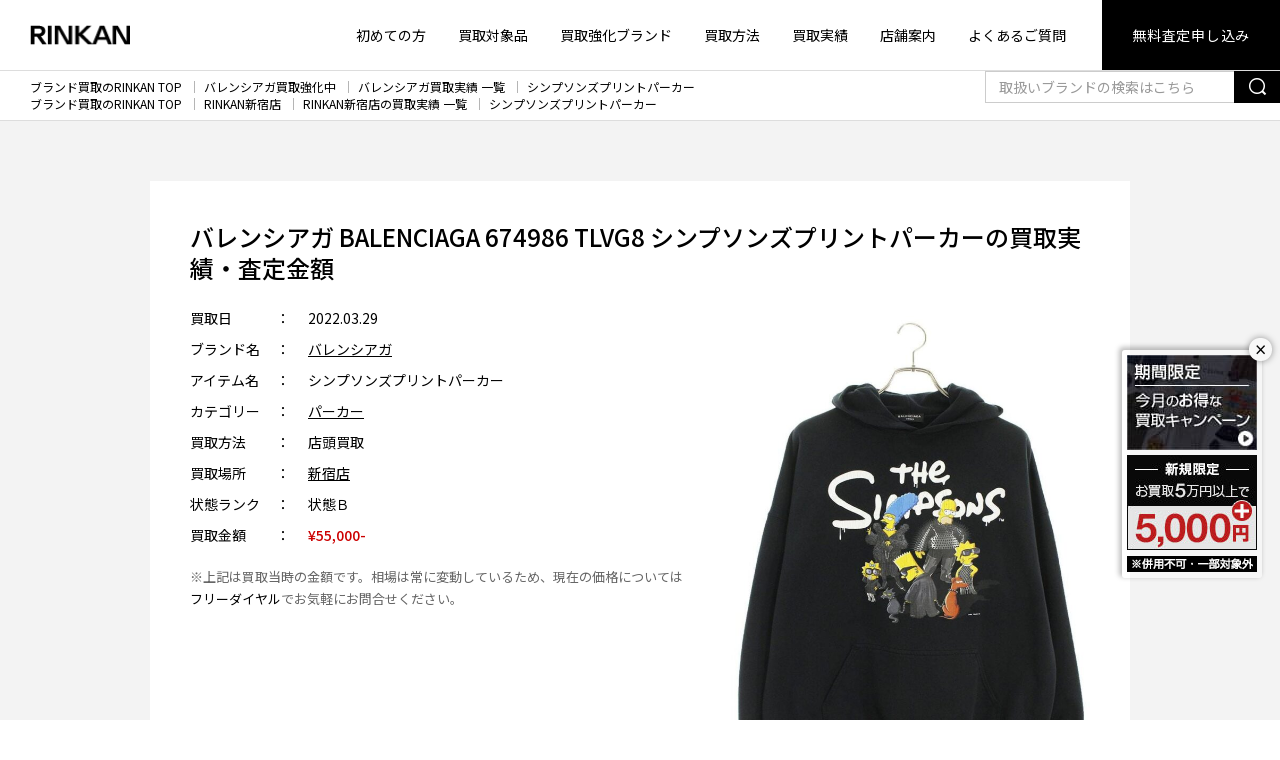

--- FILE ---
content_type: text/html; charset=UTF-8
request_url: https://www.gsc-rinkan.com/result/balenciaga/40486/
body_size: 26756
content:
<!doctype html>
<html lang="ja">
<head>
<meta http-equiv="Content-Type" content="text/html; charset=UTF-8"/>
<meta name="viewport" content="width=device-width,initial-scale=1.0,minimum-scale=1.0,maximum-scale=1.0,user-scalable=no">

<!-- Google Tag Manager -->
<script>(function(w,d,s,l,i){w[l]=w[l]||[];w[l].push({'gtm.start':
new Date().getTime(),event:'gtm.js'});var f=d.getElementsByTagName(s)[0],
j=d.createElement(s),dl=l!='dataLayer'?'&l='+l:'';j.async=true;j.src=
'https://www.googletagmanager.com/gtm.js?id='+i+dl;f.parentNode.insertBefore(j,f);
})(window,document,'script','dataLayer','GTM-N9LH2N');</script>
<!-- End Google Tag Manager -->

<meta name="format-detection" content="telephone=no">


<meta name="keywords" content="シンプソンズプリントパーカーの買取実績・査定金額,ブランド買取,古着,RINKAN,リンカン"/>

<link rel="profile" href="https://gmpg.org/xfn/11"/>
<link rel="shortcut icon" type="image/vnd.microsoft.icon" href="https://www.gsc-rinkan.com/wp-content/themes/rinkan/common/images/favicon.ico" />
<link rel="apple-touch-icon" href="https://www.gsc-rinkan.com/wp-content/themes/rinkan/common/images/all/apple-touch-icon.png" sizes="180x180">
<link rel="shortcut icon" href="https://www.gsc-rinkan.com/wp-content/themes/rinkan/common/images/all/android-chrome.png" sizes="192x192">
<meta name='robots' content='index, follow, max-image-preview:large, max-snippet:-1, max-video-preview:-1' />

	<!-- This site is optimized with the Yoast SEO plugin v22.2 - https://yoast.com/wordpress/plugins/seo/ -->
	<title>バレンシアガ BALENCIAGA 674986 TLVG8 シンプソンズプリントパーカー の買取価格実績 | ブランド買取のRINKAN</title>
	<meta name="description" content="バレンシアガ BALENCIAGA 674986 TLVG8 シンプソンズプリントパーカー の買取実績・買取価格どの詳細をご紹介。デザイナーズ、ストリートほか価値あるブランド品の高価買取はRINKANにお任せください。無料で全国対応の宅配買取、出張買取を承ります。" />
	<link rel="canonical" href="https://www.gsc-rinkan.com/result/balenciaga/40486/" />
	<meta property="og:locale" content="ja_JP" />
	<meta property="og:type" content="article" />
	<meta property="og:title" content="バレンシアガ BALENCIAGA 674986 TLVG8 シンプソンズプリントパーカー の買取価格実績 | ブランド買取のRINKAN" />
	<meta property="og:description" content="バレンシアガ BALENCIAGA 674986 TLVG8 シンプソンズプリントパーカー の買取実績・買取価格どの詳細をご紹介。デザイナーズ、ストリートほか価値あるブランド品の高価買取はRINKANにお任せください。無料で全国対応の宅配買取、出張買取を承ります。" />
	<meta property="og:url" content="https://www.gsc-rinkan.com/result/balenciaga/40486/" />
	<meta property="og:site_name" content="ブランド買取のRINKAN" />
	<meta property="og:image" content="https://www.gsc-rinkan.com/wp-content/themes/rinkan/common/images/all/rinkan_ogp.png" />
	<meta property="og:image:width" content="1200" />
	<meta property="og:image:height" content="630" />
	<meta property="og:image:type" content="image/png" />
	<meta name="twitter:card" content="summary_large_image" />
	<meta name="twitter:image" content="https://www.gsc-rinkan.com/wp-content/themes/rinkan/common/images/all/rinkan_ogp.png" />
	<!-- / Yoast SEO plugin. -->


<link rel='stylesheet' id='wp-block-library-css' href='https://www.gsc-rinkan.com/wp-includes/css/dist/block-library/style.min.css?ver=6.4.7' type='text/css' media='all' />
<style id='classic-theme-styles-inline-css' type='text/css'>
/*! This file is auto-generated */
.wp-block-button__link{color:#fff;background-color:#32373c;border-radius:9999px;box-shadow:none;text-decoration:none;padding:calc(.667em + 2px) calc(1.333em + 2px);font-size:1.125em}.wp-block-file__button{background:#32373c;color:#fff;text-decoration:none}
</style>
<style id='global-styles-inline-css' type='text/css'>
body{--wp--preset--color--black: #000000;--wp--preset--color--cyan-bluish-gray: #abb8c3;--wp--preset--color--white: #ffffff;--wp--preset--color--pale-pink: #f78da7;--wp--preset--color--vivid-red: #cf2e2e;--wp--preset--color--luminous-vivid-orange: #ff6900;--wp--preset--color--luminous-vivid-amber: #fcb900;--wp--preset--color--light-green-cyan: #7bdcb5;--wp--preset--color--vivid-green-cyan: #00d084;--wp--preset--color--pale-cyan-blue: #8ed1fc;--wp--preset--color--vivid-cyan-blue: #0693e3;--wp--preset--color--vivid-purple: #9b51e0;--wp--preset--gradient--vivid-cyan-blue-to-vivid-purple: linear-gradient(135deg,rgba(6,147,227,1) 0%,rgb(155,81,224) 100%);--wp--preset--gradient--light-green-cyan-to-vivid-green-cyan: linear-gradient(135deg,rgb(122,220,180) 0%,rgb(0,208,130) 100%);--wp--preset--gradient--luminous-vivid-amber-to-luminous-vivid-orange: linear-gradient(135deg,rgba(252,185,0,1) 0%,rgba(255,105,0,1) 100%);--wp--preset--gradient--luminous-vivid-orange-to-vivid-red: linear-gradient(135deg,rgba(255,105,0,1) 0%,rgb(207,46,46) 100%);--wp--preset--gradient--very-light-gray-to-cyan-bluish-gray: linear-gradient(135deg,rgb(238,238,238) 0%,rgb(169,184,195) 100%);--wp--preset--gradient--cool-to-warm-spectrum: linear-gradient(135deg,rgb(74,234,220) 0%,rgb(151,120,209) 20%,rgb(207,42,186) 40%,rgb(238,44,130) 60%,rgb(251,105,98) 80%,rgb(254,248,76) 100%);--wp--preset--gradient--blush-light-purple: linear-gradient(135deg,rgb(255,206,236) 0%,rgb(152,150,240) 100%);--wp--preset--gradient--blush-bordeaux: linear-gradient(135deg,rgb(254,205,165) 0%,rgb(254,45,45) 50%,rgb(107,0,62) 100%);--wp--preset--gradient--luminous-dusk: linear-gradient(135deg,rgb(255,203,112) 0%,rgb(199,81,192) 50%,rgb(65,88,208) 100%);--wp--preset--gradient--pale-ocean: linear-gradient(135deg,rgb(255,245,203) 0%,rgb(182,227,212) 50%,rgb(51,167,181) 100%);--wp--preset--gradient--electric-grass: linear-gradient(135deg,rgb(202,248,128) 0%,rgb(113,206,126) 100%);--wp--preset--gradient--midnight: linear-gradient(135deg,rgb(2,3,129) 0%,rgb(40,116,252) 100%);--wp--preset--font-size--small: 13px;--wp--preset--font-size--medium: 20px;--wp--preset--font-size--large: 36px;--wp--preset--font-size--x-large: 42px;--wp--preset--spacing--20: 0.44rem;--wp--preset--spacing--30: 0.67rem;--wp--preset--spacing--40: 1rem;--wp--preset--spacing--50: 1.5rem;--wp--preset--spacing--60: 2.25rem;--wp--preset--spacing--70: 3.38rem;--wp--preset--spacing--80: 5.06rem;--wp--preset--shadow--natural: 6px 6px 9px rgba(0, 0, 0, 0.2);--wp--preset--shadow--deep: 12px 12px 50px rgba(0, 0, 0, 0.4);--wp--preset--shadow--sharp: 6px 6px 0px rgba(0, 0, 0, 0.2);--wp--preset--shadow--outlined: 6px 6px 0px -3px rgba(255, 255, 255, 1), 6px 6px rgba(0, 0, 0, 1);--wp--preset--shadow--crisp: 6px 6px 0px rgba(0, 0, 0, 1);}:where(.is-layout-flex){gap: 0.5em;}:where(.is-layout-grid){gap: 0.5em;}body .is-layout-flow > .alignleft{float: left;margin-inline-start: 0;margin-inline-end: 2em;}body .is-layout-flow > .alignright{float: right;margin-inline-start: 2em;margin-inline-end: 0;}body .is-layout-flow > .aligncenter{margin-left: auto !important;margin-right: auto !important;}body .is-layout-constrained > .alignleft{float: left;margin-inline-start: 0;margin-inline-end: 2em;}body .is-layout-constrained > .alignright{float: right;margin-inline-start: 2em;margin-inline-end: 0;}body .is-layout-constrained > .aligncenter{margin-left: auto !important;margin-right: auto !important;}body .is-layout-constrained > :where(:not(.alignleft):not(.alignright):not(.alignfull)){max-width: var(--wp--style--global--content-size);margin-left: auto !important;margin-right: auto !important;}body .is-layout-constrained > .alignwide{max-width: var(--wp--style--global--wide-size);}body .is-layout-flex{display: flex;}body .is-layout-flex{flex-wrap: wrap;align-items: center;}body .is-layout-flex > *{margin: 0;}body .is-layout-grid{display: grid;}body .is-layout-grid > *{margin: 0;}:where(.wp-block-columns.is-layout-flex){gap: 2em;}:where(.wp-block-columns.is-layout-grid){gap: 2em;}:where(.wp-block-post-template.is-layout-flex){gap: 1.25em;}:where(.wp-block-post-template.is-layout-grid){gap: 1.25em;}.has-black-color{color: var(--wp--preset--color--black) !important;}.has-cyan-bluish-gray-color{color: var(--wp--preset--color--cyan-bluish-gray) !important;}.has-white-color{color: var(--wp--preset--color--white) !important;}.has-pale-pink-color{color: var(--wp--preset--color--pale-pink) !important;}.has-vivid-red-color{color: var(--wp--preset--color--vivid-red) !important;}.has-luminous-vivid-orange-color{color: var(--wp--preset--color--luminous-vivid-orange) !important;}.has-luminous-vivid-amber-color{color: var(--wp--preset--color--luminous-vivid-amber) !important;}.has-light-green-cyan-color{color: var(--wp--preset--color--light-green-cyan) !important;}.has-vivid-green-cyan-color{color: var(--wp--preset--color--vivid-green-cyan) !important;}.has-pale-cyan-blue-color{color: var(--wp--preset--color--pale-cyan-blue) !important;}.has-vivid-cyan-blue-color{color: var(--wp--preset--color--vivid-cyan-blue) !important;}.has-vivid-purple-color{color: var(--wp--preset--color--vivid-purple) !important;}.has-black-background-color{background-color: var(--wp--preset--color--black) !important;}.has-cyan-bluish-gray-background-color{background-color: var(--wp--preset--color--cyan-bluish-gray) !important;}.has-white-background-color{background-color: var(--wp--preset--color--white) !important;}.has-pale-pink-background-color{background-color: var(--wp--preset--color--pale-pink) !important;}.has-vivid-red-background-color{background-color: var(--wp--preset--color--vivid-red) !important;}.has-luminous-vivid-orange-background-color{background-color: var(--wp--preset--color--luminous-vivid-orange) !important;}.has-luminous-vivid-amber-background-color{background-color: var(--wp--preset--color--luminous-vivid-amber) !important;}.has-light-green-cyan-background-color{background-color: var(--wp--preset--color--light-green-cyan) !important;}.has-vivid-green-cyan-background-color{background-color: var(--wp--preset--color--vivid-green-cyan) !important;}.has-pale-cyan-blue-background-color{background-color: var(--wp--preset--color--pale-cyan-blue) !important;}.has-vivid-cyan-blue-background-color{background-color: var(--wp--preset--color--vivid-cyan-blue) !important;}.has-vivid-purple-background-color{background-color: var(--wp--preset--color--vivid-purple) !important;}.has-black-border-color{border-color: var(--wp--preset--color--black) !important;}.has-cyan-bluish-gray-border-color{border-color: var(--wp--preset--color--cyan-bluish-gray) !important;}.has-white-border-color{border-color: var(--wp--preset--color--white) !important;}.has-pale-pink-border-color{border-color: var(--wp--preset--color--pale-pink) !important;}.has-vivid-red-border-color{border-color: var(--wp--preset--color--vivid-red) !important;}.has-luminous-vivid-orange-border-color{border-color: var(--wp--preset--color--luminous-vivid-orange) !important;}.has-luminous-vivid-amber-border-color{border-color: var(--wp--preset--color--luminous-vivid-amber) !important;}.has-light-green-cyan-border-color{border-color: var(--wp--preset--color--light-green-cyan) !important;}.has-vivid-green-cyan-border-color{border-color: var(--wp--preset--color--vivid-green-cyan) !important;}.has-pale-cyan-blue-border-color{border-color: var(--wp--preset--color--pale-cyan-blue) !important;}.has-vivid-cyan-blue-border-color{border-color: var(--wp--preset--color--vivid-cyan-blue) !important;}.has-vivid-purple-border-color{border-color: var(--wp--preset--color--vivid-purple) !important;}.has-vivid-cyan-blue-to-vivid-purple-gradient-background{background: var(--wp--preset--gradient--vivid-cyan-blue-to-vivid-purple) !important;}.has-light-green-cyan-to-vivid-green-cyan-gradient-background{background: var(--wp--preset--gradient--light-green-cyan-to-vivid-green-cyan) !important;}.has-luminous-vivid-amber-to-luminous-vivid-orange-gradient-background{background: var(--wp--preset--gradient--luminous-vivid-amber-to-luminous-vivid-orange) !important;}.has-luminous-vivid-orange-to-vivid-red-gradient-background{background: var(--wp--preset--gradient--luminous-vivid-orange-to-vivid-red) !important;}.has-very-light-gray-to-cyan-bluish-gray-gradient-background{background: var(--wp--preset--gradient--very-light-gray-to-cyan-bluish-gray) !important;}.has-cool-to-warm-spectrum-gradient-background{background: var(--wp--preset--gradient--cool-to-warm-spectrum) !important;}.has-blush-light-purple-gradient-background{background: var(--wp--preset--gradient--blush-light-purple) !important;}.has-blush-bordeaux-gradient-background{background: var(--wp--preset--gradient--blush-bordeaux) !important;}.has-luminous-dusk-gradient-background{background: var(--wp--preset--gradient--luminous-dusk) !important;}.has-pale-ocean-gradient-background{background: var(--wp--preset--gradient--pale-ocean) !important;}.has-electric-grass-gradient-background{background: var(--wp--preset--gradient--electric-grass) !important;}.has-midnight-gradient-background{background: var(--wp--preset--gradient--midnight) !important;}.has-small-font-size{font-size: var(--wp--preset--font-size--small) !important;}.has-medium-font-size{font-size: var(--wp--preset--font-size--medium) !important;}.has-large-font-size{font-size: var(--wp--preset--font-size--large) !important;}.has-x-large-font-size{font-size: var(--wp--preset--font-size--x-large) !important;}
.wp-block-navigation a:where(:not(.wp-element-button)){color: inherit;}
:where(.wp-block-post-template.is-layout-flex){gap: 1.25em;}:where(.wp-block-post-template.is-layout-grid){gap: 1.25em;}
:where(.wp-block-columns.is-layout-flex){gap: 2em;}:where(.wp-block-columns.is-layout-grid){gap: 2em;}
.wp-block-pullquote{font-size: 1.5em;line-height: 1.6;}
</style>
<script type="text/javascript" src="https://www.gsc-rinkan.com/wp-content/themes/rinkan/common/js/jquery.min.js?ver=6.4.7" id="jquery-js"></script>
<link rel="https://api.w.org/" href="https://www.gsc-rinkan.com/wp-json/" /><link rel="alternate" type="application/json" href="https://www.gsc-rinkan.com/wp-json/wp/v2/result/40486" /><link rel="alternate" type="application/json+oembed" href="https://www.gsc-rinkan.com/wp-json/oembed/1.0/embed?url=https%3A%2F%2Fwww.gsc-rinkan.com%2Fresult%2Fbalenciaga%2F40486%2F" />
<link rel="alternate" type="text/xml+oembed" href="https://www.gsc-rinkan.com/wp-json/oembed/1.0/embed?url=https%3A%2F%2Fwww.gsc-rinkan.com%2Fresult%2Fbalenciaga%2F40486%2F&#038;format=xml" />

<link href="https://www.gsc-rinkan.com/wp-content/themes/rinkan/common/css/bulma_min.css" rel="stylesheet">
<link href="https://www.gsc-rinkan.com/wp-content/themes/rinkan/common/css/style.css" rel="stylesheet">
<script src="https://www.gsc-rinkan.com/wp-content/themes/rinkan/common/js/jquery.min.js"></script>
                                                                                                                


<script type="application/ld+json">
{
"@context": "https://schema.org",
"@type": "BreadcrumbList",
"itemListElement": [{"@type":"ListItem","position":1,"item":{"@id":"https:\/\/www.gsc-rinkan.com","name":"\u30d6\u30e9\u30f3\u30c9\u8cb7\u53d6\u306eRINKAN TOP"}},{"@type":"ListItem","position":2,"item":{"@id":"https:\/\/www.gsc-rinkan.com\/shop\/shinjuku","name":"RINKAN\u65b0\u5bbf\u5e97"}},{"@type":"ListItem","position":3,"item":{"@id":"https:\/\/www.gsc-rinkan.com\/result\/shinjuku","name":"RINKAN\u65b0\u5bbf\u5e97\u306e\u8cb7\u53d6\u5b9f\u7e3e \u4e00\u89a7"}},{"@type":"ListItem","position":4,"item":{"@id":"https:\/\/www.gsc-rinkan.com\/result\/balenciaga\/40486\/","name":"\u30b7\u30f3\u30d7\u30bd\u30f3\u30ba\u30d7\u30ea\u30f3\u30c8\u30d1\u30fc\u30ab\u30fc"}}]}
</script>

</head>
<body id="body">



<!-- .header -->
<header class="header">

<!--翻訳パーツ-->

<div class="header-nav">

    <div class="header-logo">
                    <a href="https://www.gsc-rinkan.com">
            <span>
                <img src="https://www.gsc-rinkan.com/wp-content/themes/rinkan/common/images/sitelogo.png"
                     srcset="https://www.gsc-rinkan.com/wp-content/themes/rinkan/common/images/sitelogo@2x.png 2x,
                https://www.gsc-rinkan.com/wp-content/themes/rinkan/common/images/sitelogo@3x.png 3x"
                     class="header-logo-sitelogo" alt="RINKAN">
            </span>
            </a>
            </div>
    <div class="header-menu">
        <nav class="is-hidden-mobile">
            <ul class="header-menu-list">
                <li>
                    <a href="https://www.gsc-rinkan.com/guide/">初めての方</a>
                </li>
                <li>
                    <a href="https://www.gsc-rinkan.com/categorys/">買取対象品</a>
                </li>
                <li>
                    <a href="https://www.gsc-rinkan.com/brand/">買取強化ブランド</a>
                </li>
                <li>
                    <a href="https://www.gsc-rinkan.com/system/">買取方法</a>
                </li>
                <li>
                    <a href="https://www.gsc-rinkan.com/result/">買取実績</a>
                </li>
                <li>
                    <a href="https://www.gsc-rinkan.com/shop/">店舗案内</a>
                </li>
                <li>
                    <a href="https://www.gsc-rinkan.com/faq/">よくあるご質問</a>
                </li>
                <li class="has-button">
                    <a href="/form/estimate?css=sg">無料査定申し込み</a>
                </li>
            </ul>
        </nav>
        <div class="is-hidden-tablet modal-open has-padding-left-10 has-padding-right-5 has-margin-right-10" style="border-radius:2px;background:#f1f1f1;">
            <span class="header-tel" tel="0120-117-829">
                <span class="icon">
                    <i class="icon-item-tel-02"></i>
                </span>
                0120-117-829
            </span>
        </div>
        <div class="is-hidden-tablet">
            <div class="has-text-grey" style="font-size:0.6em;margin-bottom:-1.2em;">MENU</div>
            <span role="button" class="navbar-burger" headertoggle-button>
                <span aria-hidden="true"></span>
                <span aria-hidden="true"></span>
                <span aria-hidden="true"></span>
            </span>
        </div>
    </div>
</div>
<!-- /.header-nav -->

<div class="header-sub is-hidden-tablet" headertoggle-menu>
    <span role="button" class="navbar-burger is-active" headertoggle-button>
        <span aria-hidden="true"></span>
        <span aria-hidden="true"></span>
        <span aria-hidden="true"></span>
    </span>
    <nav class="header-sub-menu">
        <ul class="header-sub-menu-list">
            <li>
                <a href="https://www.gsc-rinkan.com/guide/">初めての方</a>
            </li>
            <li>
                <a href="https://www.gsc-rinkan.com/categorys/">買取対象品</a>
                </li>
            <li>
                <a href="https://www.gsc-rinkan.com/brand/">買取強化ブランド</a>
            </li>
            <li>
                <a href="https://www.gsc-rinkan.com/system/">選べる買取方法</a>
            </li>
            <li>
                <a href="https://www.gsc-rinkan.com/result/">買取実績</a>
            </li>
			<li>
                <a href="https://www.gsc-rinkan.com/signup-info/">各種お申込み案内</a>
            </li>
            <li>
                <a href="https://www.gsc-rinkan.com/shop/">店舗案内</a>
            </li>
            <li>
                <a href="https://www.gsc-rinkan.com/faq/">よくあるご質問</a>
            </li>
        </ul>

        <form action="https://www.gsc-rinkan.com/search/" method="get" name="searchheadersm" class="header-sub-search">
            <div class="field has-addons">
                <div class="control is-expanded">
                    <input name="query" class="input is-radiusless" type="text" placeholder="取扱いブランドの検索はこちら">
                </div>
                <div class="control">
                    <a href="javascript:void(0);" onclick="document.forms.searchheadersm.submit(); return false;"
                       class="button is-radiusless">
                        <span><span class="icon"><i class="icon-item-search"></i></span></span>
                    </a>
                </div>
            </div>
        </form>
<style>
.button.is-kit{
background:#606060;
border-color: transparent;
}
.button.is-kit .icon{
height:24px;
width:27px;
}
.header-sub-contact>* {
flex-basis: calc(33.333% - 5px);
}
</style>
        <ul class="header-sub-contact">
            <li>
                <a href="/form/estimate?css=sg" class="button is-web is-fullwidth">
                    <span class="icon">
                        <i class="icon-item-web"></i>
                    </span>
                    <span>無料で<br>WEB査定</span></a>
            </li>
            <li>
                <a href="https://www.gsc-rinkan.com/form/line-estimate" class="button is-line is-fullwidth">
                    <span class="icon">
                        <i class="icon-item-line"></i>
                    </span>
                    <span>無料で<br>LINE査定</span></a>
            </li>
            <li>
                <a href="/form/kit?css=sg" class="button is-kit is-fullwidth">
                    <span class="icon">
                        <i class="icon-item-kit"><img src="/wp-content/themes/rinkan/common/images/all/footer-kit.png" style="height:24px;margin-bottom:2px;" alt=""></i>
                    </span>
                    <span>宅配キット<br>申し込み</span></a>
            </li>
        </ul>
		<span class="header-sub-tel modal-open has-padding-left-10 has-padding-right-10 has-background-white-quin has-text-black" tel="0120-117-829" style="border-radius:2px;padding-bottom:2px">
            <span class="icon">
                <i class="icon-item-tel-02"></i>
            </span>
            0120-117-829
        </span>
        
        <p class="header-sub-note">携帯電話・PHSもOK、土日・祝日も承ります。<br>
            営業時間10：30 - 20：00
        </p>
    </nav>
</div>
<!-- /.header-nav -->
</header>
<!-- /.header -->

<!--告知メイン-->



<div id="floating-banner" class="fixed_banner_cont_pc">
<button id="btn-close" class="btn-close">×</button>
  <div class="has-margin-bottom-5">
    <a href="https://www.gsc-rinkan.com/special-campaign/">
      <img src="https://www.gsc-rinkan.com/wp-content/themes/rinkan/common/images/top/bnr_topfix_monthly_sg.jpg" alt="期間限定買取キャンペーン">
	</a>    
  </div>
  <div class="has-margin-bottom-5">
     <img class="is-hidden-mobile" src="https://www.gsc-rinkan.com/wp-content/themes/rinkan/common/images/top/bnr_topfix_new.jpg" alt="ご新規様 査定5,000円上乗せ">
  </div>
  <div>
     <img src="https://www.gsc-rinkan.com/wp-content/themes/rinkan/common/images/top/bnr_topfix_notice.gif" alt="他サービスやクーポンとの併用不可。一部対象外">
  </div>
</div>

<!--▲固定バナーここまで-->


<script>
const bannerDefault = document.getElementById("floating-banner");
const closeBtnDefault = document.getElementById("btn-close");
const storageKeyDefault = "bannerClosedTime_default";

const closedTimeDefault = localStorage.getItem(storageKeyDefault);
const now = new Date().getTime();

if (!closedTimeDefault || now - closedTimeDefault > 3600000 * 24) { // 3600000 = 1時間
  bannerDefault.style.display = "block";
} else {
  bannerDefault.style.display = "none";
}

closeBtnDefault.addEventListener("click", () => {
  bannerDefault.style.display = "none";
  localStorage.setItem(storageKeyDefault, new Date().getTime());
});
</script>

<!-- main -->
<section class="main">

    <nav class="breadcrumb" aria-label="breadcrumbs">
                            <ol>
                                                            <li><a href="https://www.gsc-rinkan.com">ブランド買取のRINKAN TOP</a></li>
                                                                                <li><a href="https://www.gsc-rinkan.com/brand/balenciaga/">バレンシアガ買取強化中</a></li>
                                                                                <li><a href="https://www.gsc-rinkan.com/result/balenciaga/">バレンシアガ買取実績 一覧</a></li>
                                                                                <li><a href="https://www.gsc-rinkan.com/result/balenciaga/40486/">シンプソンズプリントパーカー</a></li>
                                                </ol>
                    <ol>
                                                            <li><a href="https://www.gsc-rinkan.com">ブランド買取のRINKAN TOP</a></li>
                                                                                <li><a href="https://www.gsc-rinkan.com/shop/shinjuku">RINKAN新宿店</a></li>
                                                                                <li><a href="https://www.gsc-rinkan.com/result/shinjuku">RINKAN新宿店の買取実績 一覧</a></li>
                                                                                <li><a href="https://www.gsc-rinkan.com/result/balenciaga/40486/">シンプソンズプリントパーカー</a></li>
                                                </ol>
        
        <div class="searchBox is-hidden-mobile">
            <form action="https://www.gsc-rinkan.com/search/" method="get" name="searchheader">
                <div class="field has-addons">
                    <div class="control is-expanded">
                        <input name="query" class="input is-radiusless" type="text" placeholder="取扱いブランドの検索はこちら">
                    </div>
                    <div class="control">
                        <a href="javascript:void(0);" onclick="document.forms.searchheader.submit(); return false;"
                           class="button button-sm is-radiusless">
                            <span><span class="icon"><i class="icon-item-search"></i></span></span>
                        </a>
                    </div>
                </div>
            </form>
        </div>
    </nav>
    <!-- /.breadcrumb -->
<div class="section has-background-white-ter">
    <div class="container is-medium is-fluid-mobile">
        <div class="box has-background-white has-padding-40-tablet has-padding-top-30-mobile has-padding-bottom-30-mobile">
            <h1 class="hd-03 has-text-left has-margin-bottom-15-mobile">バレンシアガ BALENCIAGA 674986 TLVG8 シンプソンズプリントパーカーの買取実績・査定金額</h1>
            <div class="columns">
            <div class="column is-7 has-text-left block">
                <dl class="list-data is-type-02 result-list-data">
                    <dt>買取日</dt>
                    <dd>2022.03.29</dd>

                    <dt>ブランド名</dt>
                    <dd>
                                                        <a href="/result/balenciaga">
                                    バレンシアガ                                </a>
                                                    </dd>

                    <dt>アイテム名</dt>
                    <dd>シンプソンズプリントパーカー</dd>

                    <dt>カテゴリー</dt>
                    <dd>
                                                        <a href="/result/parka">
                                    パーカー                                </a>
                                                    </dd>

                    <dt>買取方法</dt>
                    <dd>店頭買取</dd>

                    <dt>買取場所</dt>
                    <dd>
                        <a href="/result/shinjuku">
    新宿店</a>
                    </dd>

                    <dt>状態ランク</dt>
                    <dd>状態Ｂ</dd>

                    <dt>買取金額</dt>
                    <dd>
                        <span class="has-text-primary has-text-weight-medium">
                            &yen;55,000-
                        </span>
                    </dd>
                                </dl>
                <p class="has-margin-top-10 is-size-7 has-text-grey">※上記は買取当時の金額です。相場は常に変動しているため、現在の価格については
                <a href="tel:0120-117-829" class="link">フリーダイヤル</a>でお気軽にお問合せください。</p>	
            </div><!--./column text-->

            <div class="column is-5">
            <figure class="image is-inline-block block result-image">
                    <img src="https://www.gsc-rinkan.com/wp-content/uploads/2022/03/10625-220306-0019_1-683x1024.jpg" alt="バレンシアガ BALENCIAGA 674986 TLVG8 シンプソンズプリントパーカー"/>
            </figure>
            </div><!--./column figure-->
            </div><!--./columns-->

                                    <a href="/brand/balenciaga" class="button">
                            バレンシアガ 高価買取はこちら &raquo;
                        </a>
                                    <br>
            <br>
                    </div>
        <!-- /.box has-background-white -->
    </div>
    <!-- /.container is-small -->
</div>
<!-- /.section -->
	
<!--キャンペーンバナー-->
    <!--時刻は9h前で設定 sg-->

<div class="has-background-white-quin campaign-cont has-padding-top-40 has-padding-bottom-30 has-padding-top-25-mobile has-padding-bottom-20-mobile">
        <div class="container is-fluid-mobile">
		<a href="https://www.gsc-rinkan.com/special-campaign/">
		  <!--時刻は9h前で設定 sg-->


<img src="https://www.gsc-rinkan.com/wp-content/uploads/2025/12/2601_bnr_sg.jpg" alt="期間限定キャンペーン" style="max-width:80%;">


	  
		</a>
		<p class="is-size-8" style="letter-spacing:-0.04em;">※他キャンペーンやクーポンとの併用不可､一部アイテム対象外です。</p>
        </div>
</div>
<div class="section">
    <div class="container is-fluid-mobile">
        <div class="container is-small">
            <h2 class="hd-04 is-size-4-mobile is-medium">お品物と査定金額について</h2>
            <div class="has-text-left">
                <p>今回新宿店にてお買取させていただいたお品物は、バレンシアガ（BALENCIAGA）674986 TLVG8 シンプソンズプリントパーカーです。シーズンは2022SS。サイズはL。カラーはブラック。素材は表地がコットン、刺繡部分がポリエステルです。状態ランクはBで、使用感のあるお品物です。世界的に有名なデムナ・ヴァザリアがデザイナーを務めるバレンシアガ。ラグジュアリーストリートファッションを代表するブランドとして、国内外で絶大な人気を誇っています。今回のお品物はそんなバレンシアガと、アメリカの国民的TVアニメシリーズ「ザ・シンプソンズ（The Simpsons）」のコラボアイテムです。フロント部分にはバレンシアガの過去のアイテムを着用しているシンプソンズ家のメンバーがデザインされています。若干の使用感は見受けられますが、非常に話題となったデザイン性の高いアイテムのため、55,000円でのお買取とさせていただきました。この他にも、バレンシアガの様々なお品物を弊社では高額でお買取しております。ぜひバレンシアガの買取でお悩みの方は一度RINKANへご相談ください。価値のわかる弊社ブランド買取専門バイヤーが責任を持って丁寧にご査定をさせていただきます。</p>
            </div>
        </div>
        <!-- /.container is-small -->
                                        <hr class="has-margin-top-60 has-margin-bottom-60 has-margin-top-30-mobile has-margin-bottom-30-mobile">
            <div class="container is-small">
                <h2 class="hd-04 is-size-4-mobile is-medium">RINKAN 新宿店の店舗情報</h2>
                <div class="columns">
                    <div class="column is-narrow">
                                                <img src="https://www.gsc-rinkan.com/wp-content/uploads/2020/01/img_shinjuku00.jpg" alt="RINKAN 新宿店"
                             class="has-width-300-tablet">
                    </div>
                    <!-- /.column is-5 -->
                    <div class="column">
                        <div class="has-margin-bottom-20 is-size-7 has-text-left">
                            <p>新宿周辺でクロムハーツほかブランド品の高価買取ならRINKAN新宿店にお任せください。RINKAN新宿店は、各線新宿駅 中央東口からわずか徒歩3分。さまざまなブランド品査定の経験を積んだ熟練バイヤーが高価買取させていただきます。そのほか、旬のデザイナーズブランド、ストリートブランドの洋服や、スーパーブランドのバッグ、高級ジュエリーブランドのジュエリーなども併せて高価買取いたします。また、クロムハーツのショッピングにつきましても、国内トップクラスの在庫量を誇り、特に22Kゴールドについては豊富な品揃えとなっているほか、希少なアイテムも多数お取り扱いしております。</p>
                        </div>
                        <div class="has-text-left-tablet">
                            <a href="https://www.gsc-rinkan.com/shop/shinjuku/"
                               class="button">RINKAN 新宿店の詳細はこちら</a>
                        </div>
                    </div>
                    <!-- /.column -->
                </div>
                <!-- /.columns -->
            </div>
            <!-- /.container is-small -->
            </div>
    <!-- /.container -->
</div>
<!-- /.section -->
	
<!--同ブランド その他実績一覧-->

            <div class="section has-background-white-ter">
            <div class="container is-medium is-fluid-mobile">
                <h2 class="hd-03 is-medium">バレンシアガ その他の買取実績・査定金額</h2>
                <div class="product-list columns is-multiline is-type-01 is-figure-square is-1 is-variable is-mobile">
                <div class="column is-4-tablet is-12-mobile">
    <div class="columns is-mobile has-background-white has-margin-left-5 has-margin-right-5 has-margin-bottom-5 is-bottom-marginless-mobile">
	 <div class="product-list-item column is-4-mobile is-5-tablet">
            <figure class="product-list-item-figure">
                <a href="https://www.gsc-rinkan.com/result/balenciaga/92719/">
                        <img src="https://www.gsc-rinkan.com/wp-content/uploads/2026/01/10829-251228-0483_1.jpg" alt="バレンシアガ BALENCIAGA 846917 TTVB7 LUXURYスウェットバギーロングパンツ"/>
                </a>
            </figure>
        </div>
        <div class="column has-text-left">
        <div>
        <a href="https://www.gsc-rinkan.com/result/balenciaga/92719/">
            <div class="product-list-item-name has-text-align-left has-margin-bottom-5">
                バレンシアガ BALENCIAGA 846917 TTVB7 LUXURYスウェットバギーロングパンツ            </div>
		</a>
		</div>
	<a href="https://www.gsc-rinkan.com/result/balenciaga/92719/">
	<div class="has-text-align-left has-text-primary is-size-5" style="position: absolute;bottom: 20px;">
    買取金額 &yen;105,000-
     </div>
     </a>
    </div><!-- /.product-list-item --> 
  </div><!-- /.columns  --> 
</div>
            <div class="column is-4-tablet is-12-mobile">
    <div class="columns is-mobile has-background-white has-margin-left-5 has-margin-right-5 has-margin-bottom-5 is-bottom-marginless-mobile">
	 <div class="product-list-item column is-4-mobile is-5-tablet">
            <figure class="product-list-item-figure">
                <a href="https://www.gsc-rinkan.com/result/balenciaga/91740/">
                        <img src="https://www.gsc-rinkan.com/wp-content/uploads/2025/12/10626-251028-0480_1.jpg" alt="バレンシアガ BALENCIAGA レイヤードスポーツラウンドスウェット 767860 TPVF3"/>
                </a>
            </figure>
        </div>
        <div class="column has-text-left">
        <div>
        <a href="https://www.gsc-rinkan.com/result/balenciaga/91740/">
            <div class="product-list-item-name has-text-align-left has-margin-bottom-5">
                バレンシアガ BALENCIAGA レイヤードスポーツラウンドスウェット 767860 TPVF3            </div>
		</a>
		</div>
	<a href="https://www.gsc-rinkan.com/result/balenciaga/91740/">
	<div class="has-text-align-left has-text-primary is-size-5" style="position: absolute;bottom: 20px;">
    買取金額 &yen;40,000-
     </div>
     </a>
    </div><!-- /.product-list-item --> 
  </div><!-- /.columns  --> 
</div>
            <div class="column is-4-tablet is-12-mobile">
    <div class="columns is-mobile has-background-white has-margin-left-5 has-margin-right-5 has-margin-bottom-5 is-bottom-marginless-mobile">
	 <div class="product-list-item column is-4-mobile is-5-tablet">
            <figure class="product-list-item-figure">
                <a href="https://www.gsc-rinkan.com/result/balenciaga/90081/">
                        <img src="https://www.gsc-rinkan.com/wp-content/uploads/2025/11/10829-250919-0339_1.jpg" alt="バレンシアガ×アディダス BALENCIAGA adidas ロゴ刺繍ワイドスウェットロングパンツ 723904 TNVP9"/>
                </a>
            </figure>
        </div>
        <div class="column has-text-left">
        <div>
        <a href="https://www.gsc-rinkan.com/result/balenciaga/90081/">
            <div class="product-list-item-name has-text-align-left has-margin-bottom-5">
                バレンシアガ×アディダス BALENCIAGA adidas ロゴ刺繍ワイドスウェットロングパンツ 723904 TNVP9            </div>
		</a>
		</div>
	<a href="https://www.gsc-rinkan.com/result/balenciaga/90081/">
	<div class="has-text-align-left has-text-primary is-size-5" style="position: absolute;bottom: 20px;">
    買取金額 &yen;30,000-
     </div>
     </a>
    </div><!-- /.product-list-item --> 
  </div><!-- /.columns  --> 
</div>
            <div class="column is-4-tablet is-12-mobile">
    <div class="columns is-mobile has-background-white has-margin-left-5 has-margin-right-5 has-margin-bottom-5 is-bottom-marginless-mobile">
	 <div class="product-list-item column is-4-mobile is-5-tablet">
            <figure class="product-list-item-figure">
                <a href="https://www.gsc-rinkan.com/result/balenciaga/88118/">
                        <img src="https://www.gsc-rinkan.com/wp-content/uploads/2025/09/10104-250901-0291_1.jpg" alt="バレンシアガ BALENCIAGA 773046 TNQ25 レイヤードトラックブルゾン"/>
                </a>
            </figure>
        </div>
        <div class="column has-text-left">
        <div>
        <a href="https://www.gsc-rinkan.com/result/balenciaga/88118/">
            <div class="product-list-item-name has-text-align-left has-margin-bottom-5">
                バレンシアガ BALENCIAGA 773046 TNQ25 レイヤードトラックブルゾン            </div>
		</a>
		</div>
	<a href="https://www.gsc-rinkan.com/result/balenciaga/88118/">
	<div class="has-text-align-left has-text-primary is-size-5" style="position: absolute;bottom: 20px;">
    買取金額 &yen;140,000-
     </div>
     </a>
    </div><!-- /.product-list-item --> 
  </div><!-- /.columns  --> 
</div>
            <div class="column is-4-tablet is-12-mobile">
    <div class="columns is-mobile has-background-white has-margin-left-5 has-margin-right-5 has-margin-bottom-5 is-bottom-marginless-mobile">
	 <div class="product-list-item column is-4-mobile is-5-tablet">
            <figure class="product-list-item-figure">
                <a href="https://www.gsc-rinkan.com/result/balenciaga/85877/">
                        <img src="https://www.gsc-rinkan.com/wp-content/uploads/2025/08/10519-250617-0334_1.jpg" alt="バレンシアガ BALENCIAGA パリスムーンアップサイドダウン再構築ダメージ加工オーバーサイズTシャツ 698811 TOVT3"/>
                </a>
            </figure>
        </div>
        <div class="column has-text-left">
        <div>
        <a href="https://www.gsc-rinkan.com/result/balenciaga/85877/">
            <div class="product-list-item-name has-text-align-left has-margin-bottom-5">
                バレンシアガ BALENCIAGA パリスムーンアップサイドダウン再構築ダメージ加工オーバーサイズTシャツ 698811 TOVT3            </div>
		</a>
		</div>
	<a href="https://www.gsc-rinkan.com/result/balenciaga/85877/">
	<div class="has-text-align-left has-text-primary is-size-5" style="position: absolute;bottom: 20px;">
    買取金額 &yen;65,000-
     </div>
     </a>
    </div><!-- /.product-list-item --> 
  </div><!-- /.columns  --> 
</div>
            <div class="column is-4-tablet is-12-mobile">
    <div class="columns is-mobile has-background-white has-margin-left-5 has-margin-right-5 has-margin-bottom-5 is-bottom-marginless-mobile">
	 <div class="product-list-item column is-4-mobile is-5-tablet">
            <figure class="product-list-item-figure">
                <a href="https://www.gsc-rinkan.com/result/balenciaga/82882/">
                        <img src="https://www.gsc-rinkan.com/wp-content/uploads/2025/05/15379-250130-0106_1.jpg" alt="バレンシアガ BALENCIAGA シックスエックスエルスニーカー 6XL"/>
                </a>
            </figure>
        </div>
        <div class="column has-text-left">
        <div>
        <a href="https://www.gsc-rinkan.com/result/balenciaga/82882/">
            <div class="product-list-item-name has-text-align-left has-margin-bottom-5">
                バレンシアガ BALENCIAGA シックスエックスエルスニーカー 6XL            </div>
		</a>
		</div>
	<a href="https://www.gsc-rinkan.com/result/balenciaga/82882/">
	<div class="has-text-align-left has-text-primary is-size-5" style="position: absolute;bottom: 20px;">
    買取金額 &yen;65,000-
     </div>
     </a>
    </div><!-- /.product-list-item --> 
  </div><!-- /.columns  --> 
</div>
    </div> 
                 <div class="content block has-text-left has-text-grey is-size-7">
                    <p>※上記は買取当時の金額です。相場は常に変動しているため、現在の金額については気軽にお問合せください。</p>
                </div>
                <div>
                    <a href="/result/balenciaga" class="button">
                        バレンシアガの買取実績・査定金額をもっと見る
                    </a>
                </div>
            </div>
            <!-- /.container is-medium -->
        </div>
        <!-- /.section -->
    	
<!--同アイテム その他実績一覧-->

    <div class="section has-background-white">
        <div class="container is-medium is-fluid-mobile">
            <h2 class="hd-03 is-medium">パーカー その他の買取実績・査定金額</h2>
            <div class="product-list columns is-multiline is-type-01 is-figure-square is-1 is-variable is-mobile">
                <div class="column is-4-tablet is-12-mobile">
    <div class="columns is-mobile has-background-white has-margin-left-5 has-margin-right-5 has-margin-bottom-5 is-bottom-marginless-mobile">
	 <div class="product-list-item column is-4-mobile is-5-tablet">
            <figure class="product-list-item-figure">
                <a href="https://www.gsc-rinkan.com/result/louis-vuitton/90904/">
                        <img src="https://www.gsc-rinkan.com/wp-content/uploads/2025/11/10625-251002-0028_1.jpg" alt="ルイヴィトン LOUIS VUITTON フラワー刺繍ジップアップパーカー RM202 XJB HJY83W"/>
                </a>
            </figure>
        </div>
        <div class="column has-text-left">
        <div>
        <a href="https://www.gsc-rinkan.com/result/louis-vuitton/90904/">
            <div class="product-list-item-name has-text-align-left has-margin-bottom-5">
                ルイヴィトン LOUIS VUITTON フラワー刺繍ジップアップパーカー RM202 XJB HJY83W            </div>
		</a>
		</div>
	<a href="https://www.gsc-rinkan.com/result/louis-vuitton/90904/">
	<div class="has-text-align-left has-text-primary is-size-5" style="position: absolute;bottom: 20px;">
    買取金額 &yen;77,000-
     </div>
     </a>
    </div><!-- /.product-list-item --> 
  </div><!-- /.columns  --> 
</div>
            <div class="column is-4-tablet is-12-mobile">
    <div class="columns is-mobile has-background-white has-margin-left-5 has-margin-right-5 has-margin-bottom-5 is-bottom-marginless-mobile">
	 <div class="product-list-item column is-4-mobile is-5-tablet">
            <figure class="product-list-item-figure">
                <a href="https://www.gsc-rinkan.com/result/vetements/88650/">
                        <img src="https://www.gsc-rinkan.com/wp-content/uploads/2025/10/10625-250730-0326_1.jpg" alt="ヴェトモン VETEMENTS トータルファッキンダークネスプルオーバーパーカー MH17TP17"/>
                </a>
            </figure>
        </div>
        <div class="column has-text-left">
        <div>
        <a href="https://www.gsc-rinkan.com/result/vetements/88650/">
            <div class="product-list-item-name has-text-align-left has-margin-bottom-5">
                ヴェトモン VETEMENTS トータルファッキンダークネスプルオーバーパーカー MH17TP17            </div>
		</a>
		</div>
	<a href="https://www.gsc-rinkan.com/result/vetements/88650/">
	<div class="has-text-align-left has-text-primary is-size-5" style="position: absolute;bottom: 20px;">
    買取金額 &yen;133,000-
     </div>
     </a>
    </div><!-- /.product-list-item --> 
  </div><!-- /.columns  --> 
</div>
            <div class="column is-4-tablet is-12-mobile">
    <div class="columns is-mobile has-background-white has-margin-left-5 has-margin-right-5 has-margin-bottom-5 is-bottom-marginless-mobile">
	 <div class="product-list-item column is-4-mobile is-5-tablet">
            <figure class="product-list-item-figure">
                <a href="https://www.gsc-rinkan.com/result/celine/87737/">
                        <img src="https://www.gsc-rinkan.com/wp-content/uploads/2025/09/10625-250205-0235_1.jpg" alt="セリーヌ CELINE ウールロゴニットプルオーバーパーカー 2A85W423P"/>
                </a>
            </figure>
        </div>
        <div class="column has-text-left">
        <div>
        <a href="https://www.gsc-rinkan.com/result/celine/87737/">
            <div class="product-list-item-name has-text-align-left has-margin-bottom-5">
                セリーヌ CELINE ウールロゴニットプルオーバーパーカー 2A85W423P            </div>
		</a>
		</div>
	<a href="https://www.gsc-rinkan.com/result/celine/87737/">
	<div class="has-text-align-left has-text-primary is-size-5" style="position: absolute;bottom: 20px;">
    買取金額 &yen;70,000-
     </div>
     </a>
    </div><!-- /.product-list-item --> 
  </div><!-- /.columns  --> 
</div>
            <div class="column is-4-tablet is-12-mobile">
    <div class="columns is-mobile has-background-white has-margin-left-5 has-margin-right-5 has-margin-bottom-5 is-bottom-marginless-mobile">
	 <div class="product-list-item column is-4-mobile is-5-tablet">
            <figure class="product-list-item-figure">
                <a href="https://www.gsc-rinkan.com/result/loewe/82342/">
                        <img src="https://www.gsc-rinkan.com/wp-content/uploads/2025/05/10625-250421-0208_2.jpg" alt="ロエベ LOEWE H526Y25X05 ネオンエフェクトアナグラムプルオーバーパーカー"/>
                </a>
            </figure>
        </div>
        <div class="column has-text-left">
        <div>
        <a href="https://www.gsc-rinkan.com/result/loewe/82342/">
            <div class="product-list-item-name has-text-align-left has-margin-bottom-5">
                ロエベ LOEWE H526Y25X05 ネオンエフェクトアナグラムプルオーバーパーカー            </div>
		</a>
		</div>
	<a href="https://www.gsc-rinkan.com/result/loewe/82342/">
	<div class="has-text-align-left has-text-primary is-size-5" style="position: absolute;bottom: 20px;">
    買取金額 &yen;45,000-
     </div>
     </a>
    </div><!-- /.product-list-item --> 
  </div><!-- /.columns  --> 
</div>
            <div class="column is-4-tablet is-12-mobile">
    <div class="columns is-mobile has-background-white has-margin-left-5 has-margin-right-5 has-margin-bottom-5 is-bottom-marginless-mobile">
	 <div class="product-list-item column is-4-mobile is-5-tablet">
            <figure class="product-list-item-figure">
                <a href="https://www.gsc-rinkan.com/result/balenciaga/81580/">
                        <img src="https://www.gsc-rinkan.com/wp-content/uploads/2025/04/10625-250128-0292_1.jpg" alt="バレンシアガ BALENCIAGA スポーティーBプルオーバーパーカー 704023 TMVG2"/>
                </a>
            </figure>
        </div>
        <div class="column has-text-left">
        <div>
        <a href="https://www.gsc-rinkan.com/result/balenciaga/81580/">
            <div class="product-list-item-name has-text-align-left has-margin-bottom-5">
                バレンシアガ BALENCIAGA スポーティーBプルオーバーパーカー 704023 TMVG2            </div>
		</a>
		</div>
	<a href="https://www.gsc-rinkan.com/result/balenciaga/81580/">
	<div class="has-text-align-left has-text-primary is-size-5" style="position: absolute;bottom: 20px;">
    買取金額 &yen;42,000-
     </div>
     </a>
    </div><!-- /.product-list-item --> 
  </div><!-- /.columns  --> 
</div>
            <div class="column is-4-tablet is-12-mobile">
    <div class="columns is-mobile has-background-white has-margin-left-5 has-margin-right-5 has-margin-bottom-5 is-bottom-marginless-mobile">
	 <div class="product-list-item column is-4-mobile is-5-tablet">
            <figure class="product-list-item-figure">
                <a href="https://www.gsc-rinkan.com/result/supreme/79708/">
                        <img src="https://www.gsc-rinkan.com/wp-content/uploads/2025/02/10625-241207-0260_1.jpg" alt="シュプリーム SUPREME バンダナボックスロゴプルオーバーパーカー"/>
                </a>
            </figure>
        </div>
        <div class="column has-text-left">
        <div>
        <a href="https://www.gsc-rinkan.com/result/supreme/79708/">
            <div class="product-list-item-name has-text-align-left has-margin-bottom-5">
                シュプリーム SUPREME バンダナボックスロゴプルオーバーパーカー            </div>
		</a>
		</div>
	<a href="https://www.gsc-rinkan.com/result/supreme/79708/">
	<div class="has-text-align-left has-text-primary is-size-5" style="position: absolute;bottom: 20px;">
    買取金額 &yen;45,000-
     </div>
     </a>
    </div><!-- /.product-list-item --> 
  </div><!-- /.columns  --> 
</div>
    </div>            
            <div class="content block has-text-left has-text-grey is-size-7">
                <p>※上記は買取当時の金額です。相場は常に変動しているため、現在の金額については気軽にお問合せください。</p>
            </div>
            <div>
                <a href="/result/parka" class="button">
                    パーカーの買取実績・査定金額をもっと見る
                </a>
            </div>
        </div>
        <!-- /.container is-medium -->
    </div>
    <!-- /.section -->
	
	
<div class="section has-background-white-ter">
    <div class="container is-fluid-mobile is-small">
            <h3 class="hd-03 is-size-4-mobile is-medium">買取実績の検索はこちら</h3>
    <div class="field is-horizontal align-items-center is-small">
        <div class="field-label">
            <label class="label is-nowrap has-text-left">キーワード検索</label>
        </div>
        <div class="field-body">
            <form name="searchresult" method="get" action="https://www.gsc-rinkan.com/result/" style="width: 100%;">
                <input type="hidden" name="post_type" value="result">
                <div class="field has-addons">
                    <div class="control is-expanded">
                        <input type="text" name="s" class="input is-radiusless" value=""
                               placeholder="キーワードを入力">
                    </div>
                    <div class="control">
                        <a href="javascript:void(0);" onclick="this.parentElement.parentElement.parentElement.submit();return false;"
                           class="button is-radiusless">
                            <span><span class="icon"><i class="icon-item-search"></i></span></span>
                        </a>
                    </div>
                </div>
            </form>
        </div>
    </div>
    <div class="field">
        <div class="field-body">
            <div class="field is-flex-1 is-small">
                <div class="control">
                    <div class="select is-fullwidth">
                                                <select onchange="document.location.href=this.options[this.selectedIndex].value;" class="is-radiusless">
                            <option value="" selected="selected">▼アイテムタグ別で見る</option>
                                                            <option value="https://www.gsc-rinkan.com/result/t-shirts/">Ｔシャツ/カットソー                                    (160)
                                </option>
                                                            <option value="https://www.gsc-rinkan.com/result/accessory/">アクセサリー                                    (290)
                                </option>
                                                            <option value="https://www.gsc-rinkan.com/result/all-in-one/">オールインワン                                    (4)
                                </option>
                                                            <option value="https://www.gsc-rinkan.com/result/cardigan/">カーディガン                                    (21)
                                </option>
                                                            <option value="https://www.gsc-rinkan.com/result/coat/">コート                                    (191)
                                </option>
                                                            <option value="https://www.gsc-rinkan.com/result/jacket/">ジャケット                                    (553)
                                </option>
                                                            <option value="https://www.gsc-rinkan.com/result/shirts/">シャツ/ブラウス                                    (160)
                                </option>
                                                            <option value="https://www.gsc-rinkan.com/result/shoes/">シューズ                                    (78)
                                </option>
                                                            <option value="https://www.gsc-rinkan.com/result/jewelry/">ジュエリー                                    (89)
                                </option>
                                                            <option value="https://www.gsc-rinkan.com/result/suits/">スーツ/セットアップ                                    (16)
                                </option>
                                                            <option value="https://www.gsc-rinkan.com/result/sweat/">スウェット                                    (75)
                                </option>
                                                            <option value="https://www.gsc-rinkan.com/result/skirt/">スカート                                    (5)
                                </option>
                                                            <option value="https://www.gsc-rinkan.com/result/scarf/">ストール/マフラー                                    (10)
                                </option>
                                                            <option value="https://www.gsc-rinkan.com/result/sneaker/">スニーカー                                    (240)
                                </option>
                                                            <option value="https://www.gsc-rinkan.com/result/other-goods/">その他の小物                                    (38)
                                </option>
                                                            <option value="https://www.gsc-rinkan.com/result/tanktop/">タンクトップ/ノースリーブ                                    (3)
                                </option>
                                                            <option value="https://www.gsc-rinkan.com/result/knit/">ニット                                    (81)
                                </option>
                                                            <option value="https://www.gsc-rinkan.com/result/parka/">パーカー                                    (204)
                                </option>
                                                            <option value="https://www.gsc-rinkan.com/result/bag/">バッグ                                    (317)
                                </option>
                                                            <option value="https://www.gsc-rinkan.com/result/hat/">ハット/キャップ                                    (30)
                                </option>
                                                            <option value="https://www.gsc-rinkan.com/result/pants/">パンツ                                    (203)
                                </option>
                                                            <option value="https://www.gsc-rinkan.com/result/blouson/">ブルゾン                                    (213)
                                </option>
                                                            <option value="https://www.gsc-rinkan.com/result/vest/">ベスト                                    (23)
                                </option>
                                                            <option value="https://www.gsc-rinkan.com/result/belt/">ベルト                                    (14)
                                </option>
                                                            <option value="https://www.gsc-rinkan.com/result/eyewear/">メガネ/サングラス                                    (20)
                                </option>
                                                            <option value="https://www.gsc-rinkan.com/result/one-piece/">ワンピース                                    (10)
                                </option>
                                                            <option value="https://www.gsc-rinkan.com/result/watch/">時計                                    (17)
                                </option>
                                                            <option value="https://www.gsc-rinkan.com/result/wallet/">財布                                    (47)
                                </option>
                                                    </select>
                    </div>
                </div>
            </div>
            <div class="field is-flex-1 is-small">
                <div class="control">
                    <div class="select is-fullwidth">
                        <select onchange="document.location.href=this.options[this.selectedIndex].value;" class="is-radiusless">
                            <option value="" selected="selected">▼ブランドカテゴリー別で見る</option>
                                                            <option value="https://www.gsc-rinkan.com/result/424/">
                                    424 (6)</option>
                                                                <option value="https://www.gsc-rinkan.com/result/y-3/">
                                    Y-3 (3)</option>
                                                                <option value="https://www.gsc-rinkan.com/result/arcteryx/">
                                    アークテリクス (1)</option>
                                                                <option value="https://www.gsc-rinkan.com/result/art-comes-first/">
                                    アートカムズファースト (1)</option>
                                                                <option value="https://www.gsc-rinkan.com/result/eyefunny/">
                                    アイファニー (3)</option>
                                                                <option value="https://www.gsc-rinkan.com/result/akira-naka/">
                                    アキラナカ (1)</option>
                                                                <option value="https://www.gsc-rinkan.com/result/acne/">
                                    アクネ (17)</option>
                                                                <option value="https://www.gsc-rinkan.com/result/a-cold-wall/">
                                    アコールドウォール (5)</option>
                                                                <option value="https://www.gsc-rinkan.com/result/asics/">
                                    アシックス (2)</option>
                                                                <option value="https://www.gsc-rinkan.com/result/adidas/">
                                    アディダス (20)</option>
                                                                <option value="https://www.gsc-rinkan.com/result/a-bathing-ape/">
                                    アベイシングエイプ (10)</option>
                                                                <option value="https://www.gsc-rinkan.com/result/ami-alexandre-mattiussi/">
                                    アミパリス (3)</option>
                                                                <option value="https://www.gsc-rinkan.com/result/amiri/">
                                    アミリ (25)</option>
                                                                <option value="https://www.gsc-rinkan.com/result/alyx/">
                                    アリクス (9)</option>
                                                                <option value="https://www.gsc-rinkan.com/result/arizona-freedom/">
                                    アリゾナフリーダム (1)</option>
                                                                <option value="https://www.gsc-rinkan.com/result/alex-streeter/">
                                    アレックスストリーター (1)</option>
                                                                <option value="https://www.gsc-rinkan.com/result/undercover/">
                                    アンダーカバー (26)</option>
                                                                <option value="https://www.gsc-rinkan.com/result/ambush/">
                                    アンブッシュ (14)</option>
                                                                <option value="https://www.gsc-rinkan.com/result/unused/">
                                    アンユーズド (5)</option>
                                                                <option value="https://www.gsc-rinkan.com/result/yeezy/">
                                    イージー (9)</option>
                                                                <option value="https://www.gsc-rinkan.com/result/backlash/">
                                    イサムカタヤマバックラッシュ (4)</option>
                                                                <option value="https://www.gsc-rinkan.com/result/issey-miyake/">
                                    イッセイミヤケ (5)</option>
                                                                <option value="https://www.gsc-rinkan.com/result/valentino/">
                                    ヴァレンティノ (27)</option>
                                                                <option value="https://www.gsc-rinkan.com/result/van-cleef-arpels/">
                                    ヴァンクリーフアンドアーペル (2)</option>
                                                                <option value="https://www.gsc-rinkan.com/result/vlone/">
                                    ヴィーローン (9)</option>
                                                                <option value="https://www.gsc-rinkan.com/result/vintage-t-shirts/">
                                    ヴィンテージTシャツ (2)</option>
                                                                <option value="https://www.gsc-rinkan.com/result/wesco/">
                                    ウエスコ (2)</option>
                                                                <option value="https://www.gsc-rinkan.com/result/vetements/">
                                    ヴェトモン (109)</option>
                                                                <option value="https://www.gsc-rinkan.com/result/n-hoolywood/">
                                    エヌハリウッド (2)</option>
                                                                <option value="https://www.gsc-rinkan.com/result/f-c-real-bristol/">
                                    エフシーアールビー (2)</option>
                                                                <option value="https://www.gsc-rinkan.com/result/m-a-cross/">
                                    エムエークロス (1)</option>
                                                                <option value="https://www.gsc-rinkan.com/result/mm6/">
                                    エムエムシックス (4)</option>
                                                                <option value="https://www.gsc-rinkan.com/result/hermes/">
                                    エルメス (97)</option>
                                                                <option value="https://www.gsc-rinkan.com/result/ermenegildo-zegna/">
                                    エルメネジルドゼニア (1)</option>
                                                                <option value="https://www.gsc-rinkan.com/result/enfold/">
                                    エンフォルド (3)</option>
                                                                <option value="https://www.gsc-rinkan.com/result/alden/">
                                    オールデン (3)</option>
                                                                <option value="https://www.gsc-rinkan.com/result/almostblack/">
                                    オールモストブラック (1)</option>
                                                                <option value="https://www.gsc-rinkan.com/result/off-white/">
                                    オフホワイト (50)</option>
                                                                <option value="https://www.gsc-rinkan.com/result/girls-dont-cry/">
                                    ガールズドントクライ (6)</option>
                                                                <option value="https://www.gsc-rinkan.com/result/canada-goose/">
                                    カナダグース (4)</option>
                                                                <option value="https://www.gsc-rinkan.com/result/carven/">
                                    カルヴェン (1)</option>
                                                                <option value="https://www.gsc-rinkan.com/result/cartier/">
                                    カルティエ (20)</option>
                                                                <option value="https://www.gsc-rinkan.com/result/kapital/">
                                    キャピタル (1)</option>
                                                                <option value="https://www.gsc-rinkan.com/result/gallery-dept/">
                                    ギャラリーデプト (2)</option>
                                                                <option value="https://www.gsc-rinkan.com/result/guidi/">
                                    グイディ (1)</option>
                                                                <option value="https://www.gsc-rinkan.com/result/gucci/">
                                    グッチ (101)</option>
                                                                <option value="https://www.gsc-rinkan.com/result/ground-y/">
                                    グラウンドワイ (1)</option>
                                                                <option value="https://www.gsc-rinkan.com/result/christian-louboutin/">
                                    クリスチャンルブタン (14)</option>
                                                                <option value="https://www.gsc-rinkan.com/result/craig-green/">
                                    クレイググリーン (1)</option>
                                                                <option value="https://www.gsc-rinkan.com/result/crazy-pig/">
                                    クレイジーピッグ (1)</option>
                                                                <option value="https://www.gsc-rinkan.com/result/greg-lauren/">
                                    グレッグローレン (6)</option>
                                                                <option value="https://www.gsc-rinkan.com/result/chloe/">
                                    クロエ (1)</option>
                                                                <option value="https://www.gsc-rinkan.com/result/chrome-hearts/">
                                    クロムハーツ (327)</option>
                                                                <option value="https://www.gsc-rinkan.com/result/ken-kikuchi/">
                                    ケンキクチ (2)</option>
                                                                <option value="https://www.gsc-rinkan.com/result/kenzo/">
                                    ケンゾー (3)</option>
                                                                <option value="https://www.gsc-rinkan.com/result/gosha-rubchinskiy/">
                                    ゴーシャラブチンスキー (10)</option>
                                                                <option value="https://www.gsc-rinkan.com/result/cody-sanderson/">
                                    コディサンダーソン (5)</option>
                                                                <option value="https://www.gsc-rinkan.com/result/comme-des-garcons/">
                                    コムデギャルソン (12)</option>
                                                                <option value="https://www.gsc-rinkan.com/result/comme-des-garcons-homme-plus/">
                                    コムデギャルソンオムプリュス (14)</option>
                                                                <option value="https://www.gsc-rinkan.com/result/comme-des-garcons-shirt/">
                                    コムデギャルソンシャツ (3)</option>
                                                                <option value="https://www.gsc-rinkan.com/result/junya-watanabe/">
                                    コムデギャルソンジュンヤワタナベマン (15)</option>
                                                                <option value="https://www.gsc-rinkan.com/result/comoli/">
                                    コモリ (2)</option>
                                                                <option value="https://www.gsc-rinkan.com/result/goyard/">
                                    ゴヤール (7)</option>
                                                                <option value="https://www.gsc-rinkan.com/result/goros/">
                                    ゴローズ (65)</option>
                                                                <option value="https://www.gsc-rinkan.com/result/sacai/">
                                    サカイ (42)</option>
                                                                <option value="https://www.gsc-rinkan.com/result/sartore/">
                                    サルトル (1)</option>
                                                                <option value="https://www.gsc-rinkan.com/result/sulvam/">
                                    サルバム (4)</option>
                                                                <option value="https://www.gsc-rinkan.com/result/sunsea/">
                                    サンシー (2)</option>
                                                                <option value="https://www.gsc-rinkan.com/result/saint-laurent/">
                                    サンローラン (129)</option>
                                                                <option value="https://www.gsc-rinkan.com/result/j-and-m-davidson/">
                                    ジェイアンドエムデヴィッドソン (1)</option>
                                                                <option value="https://www.gsc-rinkan.com/result/givenchy/">
                                    ジバンシィ (31)</option>
                                                                <option value="https://www.gsc-rinkan.com/result/jimmy-choo/">
                                    ジミーチュウ (2)</option>
                                                                <option value="https://www.gsc-rinkan.com/result/chanel/">
                                    シャネル (73)</option>
                                                                <option value="https://www.gsc-rinkan.com/result/jean-paul-gaultier/">
                                    ジャンポールゴルチエ (1)</option>
                                                                <option value="https://www.gsc-rinkan.com/result/supreme/">
                                    シュプリーム (212)</option>
                                                                <option value="https://www.gsc-rinkan.com/result/john-lawrence-sullivan/">
                                    ジョンローレンスサリバン (1)</option>
                                                                <option value="https://www.gsc-rinkan.com/result/john-lobb/">
                                    ジョンロブ (3)</option>
                                                                <option value="https://www.gsc-rinkan.com/result/jilsander/">
                                    ジルサンダー (19)</option>
                                                                <option value="https://www.gsc-rinkan.com/result/stanley-guess/">
                                    スタンリーゲス (1)</option>
                                                                <option value="https://www.gsc-rinkan.com/result/stella-mccartney/">
                                    ステラマッカートニー (3)</option>
                                                                <option value="https://www.gsc-rinkan.com/result/stone-island/">
                                    ストーンアイランド (8)</option>
                                                                <option value="https://www.gsc-rinkan.com/result/3-1-phillip-lim/">
                                    スリーワンフィリップリム (2)</option>
                                                                <option value="https://www.gsc-rinkan.com/result/celine/">
                                    セリーヌ (84)</option>
                                                                <option value="https://www.gsc-rinkan.com/result/saint-michael/">
                                    セントマイケル (14)</option>
                                                                <option value="https://www.gsc-rinkan.com/result/sophnet/">
                                    ソフネット (1)</option>
                                                                <option value="https://www.gsc-rinkan.com/result/drk-shdw/">
                                    ダークシャドウ (6)</option>
                                                                <option value="https://www.gsc-rinkan.com/result/takahiromiyashita-the-soloist/">
                                    タカヒロミヤシタ ザ ソロイスト (11)</option>
                                                                <option value="https://www.gsc-rinkan.com/result/tady-and-king/">
                                    タディアンドキング (12)</option>
                                                                <option value="https://www.gsc-rinkan.com/result/wtaps/">
                                    ダブルタップス (9)</option>
                                                                <option value="https://www.gsc-rinkan.com/result/doublet/">
                                    ダブレット (11)</option>
                                                                <option value="https://www.gsc-rinkan.com/result/damiani/">
                                    ダミアーニ (8)</option>
                                                                <option value="https://www.gsc-rinkan.com/result/dsquared2/">
                                    ディースクエアード (2)</option>
                                                                <option value="https://www.gsc-rinkan.com/result/dior-homme/">
                                    ディオール (108)</option>
                                                                <option value="https://www.gsc-rinkan.com/result/tiffany-co/">
                                    ティファニー (34)</option>
                                                                <option value="https://www.gsc-rinkan.com/result/denim-tears/">
                                    デニムティアーズ (1)</option>
                                                                <option value="https://www.gsc-rinkan.com/result/tenderloin/">
                                    テンダーロイン (4)</option>
                                                                <option value="https://www.gsc-rinkan.com/result/toga/">
                                    トーガ (1)</option>
                                                                <option value="https://www.gsc-rinkan.com/result/tom-wood/">
                                    トムウッド (1)</option>
                                                                <option value="https://www.gsc-rinkan.com/result/tom-ford/">
                                    トムフォード (8)</option>
                                                                <option value="https://www.gsc-rinkan.com/result/thom-browne/">
                                    トムブラウン (15)</option>
                                                                <option value="https://www.gsc-rinkan.com/result/dries-van-noten/">
                                    ドリスヴァンノッテン (22)</option>
                                                                <option value="https://www.gsc-rinkan.com/result/dolce-and-gabbana/">
                                    ドルチェアンドガッバーナ (5)</option>
                                                                <option value="https://www.gsc-rinkan.com/result/nike/">
                                    ナイキ (123)</option>
                                                                <option value="https://www.gsc-rinkan.com/result/99is/">
                                    ナインティナイン パーセント イズ (1)</option>
                                                                <option value="https://www.gsc-rinkan.com/result/needles/">
                                    ニードルス (4)</option>
                                                                <option value="https://www.gsc-rinkan.com/result/new-balance/">
                                    ニューバランス (1)</option>
                                                                <option value="https://www.gsc-rinkan.com/result/neighborhood/">
                                    ネイバーフッド (3)</option>
                                                                <option value="https://www.gsc-rinkan.com/result/the-north-face/">
                                    ノースフェイス (7)</option>
                                                                <option value="https://www.gsc-rinkan.com/result/nonnative/">
                                    ノンネイティブ (1)</option>
                                                                <option value="https://www.gsc-rinkan.com/result/burberry/">
                                    バーバリー (27)</option>
                                                                <option value="https://www.gsc-rinkan.com/result/palm-angels/">
                                    パームエンジェルス (6)</option>
                                                                <option value="https://www.gsc-rinkan.com/result/hyke/">
                                    ハイク (3)</option>
                                                                <option value="https://www.gsc-rinkan.com/result/haider-ackermann/">
                                    ハイダーアッカーマン (7)</option>
                                                                <option value="https://www.gsc-rinkan.com/result/harry-winston/">
                                    ハリーウィンストン (2)</option>
                                                                <option value="https://www.gsc-rinkan.com/result/balmain/">
                                    バルマン (18)</option>
                                                                <option value="https://www.gsc-rinkan.com/result/balenciaga/">
                                    バレンシアガ (145)</option>
                                                                <option value="https://www.gsc-rinkan.com/result/visvim/">
                                    ビズビム (17)</option>
                                                                <option value="https://www.gsc-rinkan.com/result/human-made/">
                                    ヒューマンメイド (4)</option>
                                                                <option value="https://www.gsc-rinkan.com/result/bill-wall-leather/">
                                    ビルウォールレザー (2)</option>
                                                                <option value="https://www.gsc-rinkan.com/result/facetasm/">
                                    ファセッタズム (6)</option>
                                                                <option value="https://www.gsc-rinkan.com/result/fear-of-god/">
                                    フィアオブゴッド (25)</option>
                                                                <option value="https://www.gsc-rinkan.com/result/faith-connexion/">
                                    フェイスコネクション (6)</option>
                                                                <option value="https://www.gsc-rinkan.com/result/felisi/">
                                    フェリージ (1)</option>
                                                                <option value="https://www.gsc-rinkan.com/result/fendi/">
                                    フェンディ (26)</option>
                                                                <option value="https://www.gsc-rinkan.com/result/fog/">
                                    フォグ (4)</option>
                                                                <option value="https://www.gsc-rinkan.com/result/foxey/">
                                    フォクシー (1)</option>
                                                                <option value="https://www.gsc-rinkan.com/result/prada/">
                                    プラダ (71)</option>
                                                                <option value="https://www.gsc-rinkan.com/result/blackmeans/">
                                    ブラックミーンズ (3)</option>
                                                                <option value="https://www.gsc-rinkan.com/result/bvlgari/">
                                    ブルガリ (2)</option>
                                                                <option value="https://www.gsc-rinkan.com/result/fred/">
                                    フレッド (3)</option>
                                                                <option value="https://www.gsc-rinkan.com/result/bedjudewillford/">
                                    ベッドフォード (3)</option>
                                                                <option value="https://www.gsc-rinkan.com/result/herno/">
                                    ヘルノ (2)</option>
                                                                <option value="https://www.gsc-rinkan.com/result/helmut-lang/">
                                    ヘルムートラング (1)</option>
                                                                <option value="https://www.gsc-rinkan.com/result/berluti/">
                                    ベルルッティ (7)</option>
                                                                <option value="https://www.gsc-rinkan.com/result/heron-preston/">
                                    ヘロンプレストン (1)</option>
                                                                <option value="https://www.gsc-rinkan.com/result/hoorsenbuhs/">
                                    ホーセンブース (3)</option>
                                                                <option value="https://www.gsc-rinkan.com/result/bottega-veneta/">
                                    ボッテガヴェネタ (13)</option>
                                                                <option value="https://www.gsc-rinkan.com/result/boglioli/">
                                    ボリオリ (2)</option>
                                                                <option value="https://www.gsc-rinkan.com/result/white-mountaineering/">
                                    ホワイトマウンテニアリング (2)</option>
                                                                <option value="https://www.gsc-rinkan.com/result/martine-rose/">
                                    マーティンローズ (6)</option>
                                                                <option value="https://www.gsc-rinkan.com/result/mindseeker/">
                                    マインドシーカー (1)</option>
                                                                <option value="https://www.gsc-rinkan.com/result/master_mind/">
                                    マスターマインド (7)</option>
                                                                <option value="https://www.gsc-rinkan.com/result/mackintosh/">
                                    マッキントッシュ (4)</option>
                                                                <option value="https://www.gsc-rinkan.com/result/mame/">
                                    マメ (2)</option>
                                                                <option value="https://www.gsc-rinkan.com/result/marie-helene-de-taillac/">
                                    マリーエレーヌドゥタイヤック (1)</option>
                                                                <option value="https://www.gsc-rinkan.com/result/mrc-noir/">
                                    マルシェノア (1)</option>
                                                                <option value="https://www.gsc-rinkan.com/result/marcelo-burlon/">
                                    マルセロバーロン (5)</option>
                                                                <option value="https://www.gsc-rinkan.com/result/martin-margiela/">
                                    マルタンマルジェラ (68)</option>
                                                                <option value="https://www.gsc-rinkan.com/result/marni/">
                                    マルニ (3)</option>
                                                                <option value="https://www.gsc-rinkan.com/result/mina-perhonen/">
                                    ミナペルホネン (1)</option>
                                                                <option value="https://www.gsc-rinkan.com/result/miu-miu/">
                                    ミュウミュウ (4)</option>
                                                                <option value="https://www.gsc-rinkan.com/result/moncler/">
                                    モンクレール (41)</option>
                                                                <option value="https://www.gsc-rinkan.com/result/julius/">
                                    ユリウス (3)</option>
                                                                <option value="https://www.gsc-rinkan.com/result/yohji-yamamoto/">
                                    ヨウジヤマモト (39)</option>
                                                                <option value="https://www.gsc-rinkan.com/result/rags-mcgregor/">
                                    ラグスマックレガー (2)</option>
                                                                <option value="https://www.gsc-rinkan.com/result/raf-simons/">
                                    ラフシモンズ (63)</option>
                                                                <option value="https://www.gsc-rinkan.com/result/lanvin/">
                                    ランバン (2)</option>
                                                                <option value="https://www.gsc-rinkan.com/result/rick-owens/">
                                    リックオウエンス (50)</option>
                                                                <option value="https://www.gsc-rinkan.com/result/louis-vuitton/">
                                    ルイヴィトン (170)</option>
                                                                <option value="https://www.gsc-rinkan.com/result/lewis-leathers/">
                                    ルイスレザーズ (7)</option>
                                                                <option value="https://www.gsc-rinkan.com/result/lucien-pellat-finet/">
                                    ルシアンペラフィネ (1)</option>
                                                                <option value="https://www.gsc-rinkan.com/result/readymade/">
                                    レディメイド (22)</option>
                                                                <option value="https://www.gsc-rinkan.com/result/loewe/">
                                    ロエベ (44)</option>
                                                                <option value="https://www.gsc-rinkan.com/result/rolex/">
                                    ロレックス (2)</option>
                                                                <option value="https://www.gsc-rinkan.com/result/leonard-kamhout/">
                                    ロンワンズ/レナードカムホート (8)</option>
                                                                <option value="https://www.gsc-rinkan.com/result/wacko-maria/">
                                    ワコマリア (7)</option>
                                                        </select>
                    </div>
                </div>
            </div>
            <div class="field is-flex-1 is-small">
                                <div class="control">
                    <div class="select is-fullwidth">
                        <select onchange="document.location.href='/result/' + this.options[this.selectedIndex].value + '/';" class="is-radiusless">
                            <option>▼買取店舗別で見る</option>
                                                            <option value="shibuya">渋谷店</option>
                                                            <option value="shibuya-silver">渋谷silver店</option>
                                                            <option value="shibuya-parco">渋谷PARCO店</option>
                                                            <option value="shibuya-bunkamuradori">渋谷文化村通り店</option>
                                                            <option value="shinjuku">新宿店</option>
                                                            <option value="kabukicho">歌舞伎町店</option>
                                                            <option value="harajuku-silver">原宿silver店</option>
                                                            <option value="harajuku">LAB 原宿店</option>
                                                            <option value="ginza">銀座silver店</option>
                                                            <option value="ginza-bag">銀座bag店</option>
                                                            <option value="ikebukuro">池袋店</option>
                                                            <option value="marunouchi">東京丸の内ビルディング店</option>
                                                            <option value="yurakucho-marui">有楽町マルイ店</option>
                                                            <option value="ueno-marui">上野マルイ店</option>
                                                            <option value="yokohama-joinus">横浜ジョイナス店</option>
                                                            <option value="nagoyaoosu">名古屋大須店</option>
                                                            <option value="shinsaibashi">心斎橋店</option>
                                                            <option value="shinsaibashi-parco">心斎橋PARCO店</option>
                                                            <option value="minamihorie">南堀江店</option>
                                                            <option value="kitahorie-silver">北堀江silver店</option>
                                                            <option value="fukuoka">福岡天神店</option>
                                                            <option value="center">買取センター</option>
                                                    </select>
                    </div>
                </div>
            </div>
        </div>
    </div>

    <a href="/result/" class="button has-margin-bottom-20">買取実績TOPへ</a>    </div>
</div>
<!-- /.section -->
<div class="section has-background-white is-medium">
    <div class="container is-fluid-mobile is-medium">
    	<h2 class="hd-02">
            ブランド品の高価買取は<br class="is-hidden-tablet">RINKANにお任せください
        </h2>
        <div class="panel-pickup has-margin-top-30">
            <div class="panel-pickup-content">
                <div class="panel-pickup-item">
                    <div class="panel-pickup-item-figure">
                        <img src="https://www.gsc-rinkan.com/wp-content/themes/rinkan/common/images/icon-priceless.png" srcset="https://www.gsc-rinkan.com/wp-content/themes/rinkan/common/images/icon-priceless@2x.png 2x" alt="手数料無料"></div>
                    <h2 class="panel-pickup-item-hd">
                        <span>手数料は全て無料</span></h2>
                    <div class="panel-pickup-item-text has-text-left">
                        <p>査定料、送料、出張料、手数料、キャンセル料などすべて無料。お客様の負担ゼロだから気軽にお試しできます。
                        </p>
                    </div>
                </div>
                <!-- /.panel-pickup-item -->
                <div class="panel-pickup-item">
                    <div class="panel-pickup-item-figure">
                        <img src="https://www.gsc-rinkan.com/wp-content/themes/rinkan/common/images/icon-list.png" srcset="https://www.gsc-rinkan.com/wp-content/themes/rinkan/common/images/icon-list@2x.png 2x" alt="プロの目で高額査定"></div>
                    <h2 class="panel-pickup-item-hd">
                        <span>プロの目で高額査定</span></h2>
                    <div class="panel-pickup-item-text has-text-left">
                        <p>何点ものブランド品を買取してきた熟練バイヤーがしっかり価値を判断し、できるだけ高価買取を目指します。
                        </p>
                    </div>
                </div>
                <!-- /.panel-pickup-item -->
                <div class="panel-pickup-item">
                    <div class="panel-pickup-item-figure">
                        <img src="https://www.gsc-rinkan.com/wp-content/themes/rinkan/common/images/icon-clock.png" srcset="https://www.gsc-rinkan.com/wp-content/themes/rinkan/common/images/icon-clock@2x.png 2x" alt="スピーディーな対応"></div>
                    <h2 class="panel-pickup-item-hd">
                        <span>スピーディーな対応</span></h2>
                    <div class="panel-pickup-item-text has-text-left">
                        <p>最短なら当日査定し翌営業日には代金をお振込み。お待たせしないようスピーディーな対応に努めています。
                        </p>
                    </div>
                </div>
                <!-- /.panel-pickup-item -->
            </div>
        </div>
    </div>
</div>
<!-- /.section -->
<!--sg-->
<div class="section is-medium has-background-white-quin">

<!--nc_hidden▼-->
<div class="has-margin-bottom-30">
 <p class="has-margin-bottom-5 is-size-4 is-size-5-mobile">ただいまお得なキャンペーン実施中</p>
 <!--時刻は9h前で設定 sg-->


<img src="https://www.gsc-rinkan.com/wp-content/uploads/2025/12/2601_bnr_sg_na.jpg" alt="期間限定キャンペーン" style="max-width:80%;">

</div>
<!--nc_hidden▲-->

    <div class="container is-fluid-mobile is-medium">
        <div class="banner-campaign">
            <div class="banner-campaign-hd-sub">お問合せ無料！まずは気軽にお問合せください</div>
            <ul class="banner-campaign-contact">
                <li class="is-hidden-tablet">
                    <a href="tel:0120-117-829" class="button has-background-white-ter has-text-black">
                        <span>フリーダイヤルで無料査定 &raquo;</span>
                    </a>
                </li>			
                <li>
                    <a href="https://lin.ee/s7yj3M" class="button is-line">
                        <span>LINEで無料査定 &raquo;</span>
                    </a>
                </li>
				<li>
                    <a href="/form/estimate?css=sg" class="button is-web">
                        <span>WEBで無料査定 &raquo;</span>
                    </a>
                </li>
            </ul>
        </div>
        <!-- /.banner-campaign -->
		<p class="is-size-8">※他キャンペーン、クーポンとの併用不可、一部アイテム対象外。</p>
    </div>
</div>
<!-- /.section -->
<div class="section has-background-white is-medium">
    <div class="container is-fluid-mobile is-medium">
	    <h2 class="hd-01">
            RINKANが高価買取できる理由
        </h2>
		<div class="panel-pickup">
        <div class="panel-pickup-content">
                <div class="panel-pickup-item">
                    <h3 class="is-size-4">
                        <span>広い販売網と高い販売力</span></h3>
                    <div class="has-padding-10 has-text-left is-size-6">
                        <p>RINKANは、全国展開する実店舗のほか、複数のショッピングモールや自社ECサイトなど、豊富な販路を持っています。そのため、商品やその時の相場に応じて最適な販路を選べます。</p>
                    </div>
                </div>
                <!-- /.panel-pickup-item -->
                <div class="panel-pickup-item">
                    <h3 class="is-size-4">
                        <span>知識と経験豊富なバイヤー</span></h3>
                    <div class="has-padding-10 has-text-left is-size-6">
                        <p>RINKANには、長年のブランド品買取事業の中で培った豊富な経験と知識があります。アパレル、ファッションなどにも精通し、それぞれのブランド品が持つ価値を見極められます。</p>
                    </div>
                </div>
                <!-- /.panel-pickup-item -->
                <div class="panel-pickup-item">
                    <h3 class="is-size-4">
                        <span>コストカットによる還元</span></h3>
                    <div class="has-padding-10 has-text-left is-size-6">
                        <p>RINKANでは、オンラインの活用、業務の簡略化、効率化など、さまざまなムダの削減に取り組んでいます。コストを低く抑えることで、そのぶんを買取金額に還元できます。</p>
                    </div>
                </div>
                <!-- /.panel-pickup-item -->

        </div>
    </div>
</div>
</div>
<!-- /.section -->
<div class="section has-background-white-ter">
    <div class="container is-fluid-mobile is-large">
        <h2 class="hd-01">
            選べる買取方法
        </h2>
        <div class="block container is-small">
            <p class="has-text-left is-size-5-tablet">
                RINKANでは、お客様のご都合にあわせてお選びいただけるよう「宅配買取」「出張買取」「店頭買取」と、3つの買取方法をご用意しています。いずれもすべて費用は無料です。また、委託販売も承っておりますので気軽にお問合せください。
            </p>
        </div>
        <div class="columns is-variable is-5">
		  <div class="column">
                <div class="card">
                    <div class="card-image">
                        <figure class="image">
                            <img src="https://www.gsc-rinkan.com/wp-content/themes/rinkan/common/images/pickup.jpg" alt="出張買取">
                        </figure>
                    </div>
                    <div class="card-content">
                        <h3 class="hd-03 has-margin-bottom-10">出張買取</h3>
                        <div class="has-margin-bottom-20">
                            <p class="is-size-5">連絡してあとは自宅で待つだけ<br>出張無料のゆったり買取</p>
                        </div>
                        <p>
                            <a href="https://www.gsc-rinkan.com/system/visit-buying/" class="button">出張買取の詳細こちら</a>
                        </p>
                    </div>
                </div>
            </div>
            <!-- /.column -->
            <div class="column">
                <div class="card">
                    <div class="card-image">
                        <figure class="image">
                            <img src="https://www.gsc-rinkan.com/wp-content/themes/rinkan/common/images/delivery.jpg"
                                 alt="宅配買取">
                        </figure>
                    </div>
                    <div class="card-content">
                        <h3 class="hd-03 has-margin-bottom-10">宅配買取</h3>
                        <div class="has-margin-bottom-20">
                            <p class="is-size-5">連絡してあとは荷物を送るだけ<br>送料無料のラクラク買取</p>
                        </div>
                        <p>
                            <a href="https://www.gsc-rinkan.com/system/delivery-buying/" class="button">宅配買取の詳細こちら</a>
                        </p>
                    </div>
                </div>
            </div>
            <!-- /.column -->
            <div class="column">
                <div class="card">
                    <div class="card-image">
                        <figure class="image">
                            <img src="https://www.gsc-rinkan.com/wp-content/themes/rinkan/common/images/tento.jpg" alt="店頭買取">
                        </figure>
                    </div>
                    <div class="card-content">
                        <h3 class="hd-03 has-margin-bottom-10">店頭買取</h3>
                        <div class="has-margin-bottom-20">
                            <p class="is-size-5">アポなしOK、買い物ついでに<br>お店でふらっと買取</p>
                        </div>
                        <p>
                            <a href="https://www.gsc-rinkan.com/system/shop-buying/" class="button">店頭買取の詳細こちら</a>
                        </p>
                    </div>
                </div>
            </div>
            <!-- /.column -->
        </div>
        <!-- /.columns -->

    </div>
    <!-- /.container -->

    <div class="container is-fluid-mobile is-small has-margin-top-40 has-margin-bottom-40 has-margin-top-20-mobile has-margin-bottom-30-mobile">
        <div class="has-background-white">
            <div class="columns is-vcentered">
                <div class="column is-half is-padding-top-0 is-padding-bottom-0">
                    <figure>
                        <img src="https://www.gsc-rinkan.com/wp-content/themes/rinkan/common/images/consignment.jpg" alt="委託販売">
                    </figure>
                </div>
                <div class="column is-half has-padding-30-mobile has-padding-bottom-25-tablet">
                    <h3 class="is-size-3 is-size-4-mobile has-text-weight-medium has-margin-bottom-15">委託販売</h3>
                    <p class="is-size-7 has-margin-bottom-15 has-margin-right-10 has-text-left">
                        RINKANでは、委託販売という選択肢もご用意しております。委託手数料のリーズナブルさは業界トップクラス。買取よりもさらに高額での売却をご希望の方は、こちらもご検討ください。
                    </p>
                    <p class="is-size-7">
                        <a href="https://www.gsc-rinkan.com//system/consignment/" class="button">委託販売の詳細はこちら</a>
                    </p>
                </div>
            </div>
        </div>
    </div>
    <!-- /.container -->
    <div class="container is-fluid-mobile is-small">
      <div class="has-background-white">
        <div class="columns is-vcentered">
          <div class="column is-half is-padding-top-0 is-padding-bottom-0">
            <figure><img src="https://www.gsc-rinkan.com/wp-content/themes/rinkan/common/images/hojin.jpg" alt="法人買取" />
            </figure>
          </div>
          <div class="column is-half has-padding-30-mobile has-padding-bottom-25-tablet">
            <h3 class="is-size-3 is-size-4-mobile has-text-weight-medium has-margin-bottom-15">法人買取</h3>
            <p class="is-size-7 has-margin-bottom-15 has-margin-right-10 has-text-left">余剰在庫をまとめてお見積もり。メーカー様、セレクトショップ様ほか、まとまった在庫をお持ちで、在庫の現金化、キャッシュフローの改善でお悩みでしたら、気軽にお問合せください。</p>
            <p class="is-size-7"><a class="button" href="/system/exclusive-buying/">法人買取の詳細はこちら</a></p>
          </div>
        </div>
      </div>
    </div>
    <!-- /.container -->

</div>
<!-- /.section -->
<div class="section has-background-white-ter is-medium">
    <div class="container is-fluid-mobile is-medium">
	    <h2 class="hd-01">
            業界最高峰のバイヤー
        </h2>
	<p class="has-text-left is-size-5-tablet">RINKANにはブランドの価値がわかる熟練バイヤーが多数在籍しています。トレンドの傾向や市場相場の変動などを常にチェックしているほか、ブランドの鑑定にも精通しており、それぞれのブランド品が持つ価値をしっかりと見極めて高価買取することができます。</p>
	</div>
    <div class="container is-fluid-mobile is-medium">
        <div class="columns has-margin-top-20 has-margin-bottom-30">
                <div class="column has-background-white has-margin-5">
                    <h3 class="has-margin-top-10 has-margin-bottom-5">
                        <span class="is-size-6 has-background-black-ter has-padding-5 has-text-white">RINKANのオールラウンドバイヤー Y.T.</span></h3>
                    <div class="has-padding-10 has-text-left is-size-6">
                        <p>以前は自分の好きなブランドしか興味がなかったのですが、今まで知らなかったブランドを知ることで、視野が広まる楽しさを知りました。毎日どんなブランドに出会えるのかワクワクしており、いつのまにか膨大なブランド知識が身につきました。毎年新作コレクションが発表になるので、最新情報のキャッチも欠かせません。また、過去のカリスマデザイナーのアーカイブ作品にも高い価値がつくこともあり、そちらの情報収集も積極的にしています。ついお客様とファッションのことで話し込んでしまうほど、ファッションは僕の生活の一部です。</p>
                    </div>
                </div>
                <!-- /.panel-pickup-item -->
                <div class="column has-background-white has-margin-5">
                    <h3 class="has-margin-top-10 has-margin-bottom-5">
                        <span class="is-size-6 has-background-black-ter has-padding-5 has-text-white">ブランドバッグの買取なら負けません R.N.</span></h3>
                    <div class="has-padding-10 has-text-left is-size-6">
                        <p>ブランド品のお買取の際には、お客様それぞれの事情や思い入れなども考慮した査定を心がけています。また、ハイブランドのお品物になると精巧なコピー品、偽物などの出回りも多く、コピーの精度なども上がってきているため、豊富な経験、知識に基づく査定が求められます。お客様に信頼いただくために、実際にブランド直営店や百貨店などを回りに回って、見聞を広め知識を蓄える努力は惜しみません。本物のブランド品を数多く見て触ってみることで、見る目が養われると思っています。本物を知ることでコピー品もわかるのです。</p>
                    </div>
                </div>
                <!-- /.panel-pickup-item -->
        </div>
        
    <div class="block container">
        <p>
            <a href="https://www.gsc-rinkan.com/buyer/" class="button is-black">その他バイヤーをもっと見る</a>
        </p>
    </div>

</div>
</div>
<!-- /.section -->
<div class="section is-bg-condition has-text-white">
    <div class="container is-fluid-mobile">
        <h2 class="hd-01">
            こんな状態でも買取OK
        </h2>
        <div class="block">
            <p class="has-text-left is-size-5-tablet">
                「汚れている」「破損している」「保証書がない」などの理由で、お手持ちのブランド品を買取に出すのを諦めていませんか？RINKANなら熟練バイヤーが丁寧に査定し、そのお品物に価値があると判断できる限りお買取が可能です。他の買取店で断られたお品物でも構いません。諦めてしまう前にまずはご相談ください。
            </p>
        </div>
        <div class="block has-margin-bottom-70 has-margin-bottom-35-mobile">
            <div class="columns is-variable is-4 is-0-mobile is-mobile is-vcentered is-multiline">
                <div class="column is-half-mobile has-padding-5-mobile">
                    <div class="box-circle">
                        <div class="box-circle-content">
                            <h3 class="is-size-4 is-size-5-mobile has-margin-bottom-10 has-margin-bottom-5-mobile">保証書を紛失した</h3>
                            <div class="has-margin-bottom-5 is-size-7-mobile has-text-left">
                                <p>保証書やインボイスのないお品物も、経験豊富なブランドバイヤーがしっかり査定いたします。</p>
                            </div>
                        </div>
                    </div>
                </div>
                <!-- /.column -->
                <div class="column is-half-mobile has-padding-5-mobile">
                    <div class="box-circle">
                        <div class="box-circle-content">
                            <h3 class="is-size-4 is-size-5-mobile has-margin-bottom-10 has-margin-bottom-5-mobile">汚れやシミがある</h3>
                            <div class="has-margin-bottom-5 is-size-7-mobile has-text-left">
                                <p>汚れや色あせ、シミ、ほつれ、擦れ、小傷、破れ、パーツの欠損などがあってもお買取いたします。</p>
                            </div>
                        </div>
                    </div>
                </div>
                <!-- /.column -->
                <div class="column is-half-mobile has-padding-5-mobile">
                    <div class="box-circle">
                        <div class="box-circle-content">
                            <h3 class="is-size-4 is-size-5-mobile has-margin-bottom-10 has-margin-bottom-5-mobile">古いブランド物</h3>
                            <div class="has-margin-bottom-5 is-size-7-mobile has-text-left">
                                <p>最新トレンド物だけでなく古い年代のブランドコレクションもお買取可能。ヴィンテージでもOK。</p>
                            </div>
                        </div>
                    </div>
                </div>
                <!-- /.column -->
                <div class="column is-half-mobile has-padding-5-mobile">
                    <div class="box-circle">
                        <div class="box-circle-content">
                            <h3 class="is-size-4 is-size-5-mobile has-margin-bottom-10 has-margin-bottom-5-mobile">ネーム刺繍入り</h3>
                            <div class="has-margin-bottom-5 is-size-7-mobile has-text-left">
                                <p>ネーム刺繍入りの洋服や記念日などの刻印入りアクセサリー・ジュエリーもお買取できます。</p>
                            </div>
                        </div>
                    </div>
                </div>
                <!-- /.column -->
            </div>
            <!-- /.columns -->
        </div>
        <p>
            <a href="https://www.gsc-rinkan.com/statusok/" class="button">どんな状態が買取OKが詳しく見る</a>
        </p>
    </div>
    <!-- /.container -->
</div>
<!-- /.section -->

<div class="section has-background-black has-text-white">
    <div class="block container is-fluid-mobile is-medium has-padding-bottom-30">
        <h2 class="hd-01">
            お客様の声
		</h2>
        <p class="has-text-left is-size-5-tablet">
            RINKANのブランド買取をご利用いただいたお客様のリピート率は、なんと90％以上！ブランド品の価値を見極めた高額でのお買取だけでなく、素早く丁寧な対応、お客様のことを考えたホスピタリティーで、たくさんの皆様に満足いただいています。
        </p>
    </div>
    <div class="block">
        <div class="is-slick-columns-03 is-slick-arrow-float" slick-02>
                                                <div class="box has-background-white has-padding-30 has-padding-20-mobile has-text-left">
                        <article class="media align-items-center has-margin-bottom-20">
                            <figure class="media-left">
                                <p class="image is-60x60">
                                                                            <img src="https://www.gsc-rinkan.com/wp-content/uploads/2020/01/voice_img09-150x150.jpg" alt="" width="150" height="150" />
                                                                    </p>
                            </figure>
                            <div class="media-content">
                                <p>埼玉県　男性</p>
                            </div>
                        </article>
                                                <p>とてもよかったです！！初めての買取だったけど、すごくフレンドリーに接してくれて楽しかったです。正直きびしいと思ったブランドも買取ってくれた。たすかりました！！
</p>
                    </div>
                                    <div class="box has-background-white has-padding-30 has-padding-20-mobile has-text-left">
                        <article class="media align-items-center has-margin-bottom-20">
                            <figure class="media-left">
                                <p class="image is-60x60">
                                                                            <img src="https://www.gsc-rinkan.com/wp-content/uploads/2020/01/voice_img08-150x150.jpg" alt="" width="150" height="150" />
                                                                    </p>
                            </figure>
                            <div class="media-content">
                                <p>東京都　男性</p>
                            </div>
                        </article>
                                                <p>明るいスタッフさんでブランドの話も沢山してくれて楽しかったです。買取が初めてだったんですが一点一点丁寧に説明してくれてわかりやすかったです。いらなくなった洋服にこんなに値段が付くなんて知らなかったのでまた持ってきたいと思います。</p>
                    </div>
                                    <div class="box has-background-white has-padding-30 has-padding-20-mobile has-text-left">
                        <article class="media align-items-center has-margin-bottom-20">
                            <figure class="media-left">
                                <p class="image is-60x60">
                                                                            <img src="https://www.gsc-rinkan.com/wp-content/uploads/2020/01/voice_img07-150x150.jpg" alt="" width="150" height="150" />
                                                                    </p>
                            </figure>
                            <div class="media-content">
                                <p>東京都　男性</p>
                            </div>
                        </article>
                                                <p>汚れやダメージがある商品もダメ元で他の商品と一緒に送ってみたら想像以上の金額にビックリした半面すごく満足しました！！査定の電話も丁寧で感じがとても良く安心しました。また送りますので、その時はまたよろしくお願いしま～す。</p>
                    </div>
                                    <div class="box has-background-white has-padding-30 has-padding-20-mobile has-text-left">
                        <article class="media align-items-center has-margin-bottom-20">
                            <figure class="media-left">
                                <p class="image is-60x60">
                                                                            <img src="https://www.gsc-rinkan.com/wp-content/uploads/2020/01/voice_img06-150x150.jpg" alt="" width="150" height="150" />
                                                                    </p>
                            </figure>
                            <div class="media-content">
                                <p>東京都　女性</p>
                            </div>
                        </article>
                                                <p>いつも親切な対応してくれてありがとうございます。とくにこの間は私のわがままを聞いてくれてホントにありがとうございました。また絶対に次も買取り持って行くので次も高額査定でお願いしますね♪笑</p>
                    </div>
                                    <div class="box has-background-white has-padding-30 has-padding-20-mobile has-text-left">
                        <article class="media align-items-center has-margin-bottom-20">
                            <figure class="media-left">
                                <p class="image is-60x60">
                                                                            <img src="https://www.gsc-rinkan.com/wp-content/uploads/2020/01/voice_img05-150x150.jpg" alt="" width="150" height="150" />
                                                                    </p>
                            </figure>
                            <div class="media-content">
                                <p>千葉県　男性</p>
                            </div>
                        </article>
                                                <p>査定金額も高く、バイヤーの方もすごく親切で大満足でした！！他のお店では教えてくれない事や、買取に関する事で今まで知らなかった事を色々教えて頂いたので良かったです。ぜひまた利用したいと思いました。</p>
                    </div>
                                    <div class="box has-background-white has-padding-30 has-padding-20-mobile has-text-left">
                        <article class="media align-items-center has-margin-bottom-20">
                            <figure class="media-left">
                                <p class="image is-60x60">
                                                                            <img src="https://www.gsc-rinkan.com/wp-content/uploads/2020/01/voice_img04-150x150.jpg" alt="" width="150" height="150" />
                                                                    </p>
                            </figure>
                            <div class="media-content">
                                <p>千葉県　男性</p>
                            </div>
                        </article>
                                                <p>とても親切な対応で、安心してお任せすることができました。正直、全然お金にならないだろうと思っていた洋服が、びっくりするくらいの金額になり大満足です。また機会がありましたら宜しくお願い致します。</p>
                    </div>
                                    <div class="box has-background-white has-padding-30 has-padding-20-mobile has-text-left">
                        <article class="media align-items-center has-margin-bottom-20">
                            <figure class="media-left">
                                <p class="image is-60x60">
                                                                            <img src="https://www.gsc-rinkan.com/wp-content/uploads/2020/01/voice_img03-150x150.jpg" alt="" width="150" height="150" />
                                                                    </p>
                            </figure>
                            <div class="media-content">
                                <p>東京都　女性</p>
                            </div>
                        </article>
                                                <p>若いスタッフの方が多く、最初は多少の不安を感じたが専門的な質問にも、とてもしっかりとした対応で若いながらも非常に高いプロ意識を感じた。</p>
                    </div>
                                    <div class="box has-background-white has-padding-30 has-padding-20-mobile has-text-left">
                        <article class="media align-items-center has-margin-bottom-20">
                            <figure class="media-left">
                                <p class="image is-60x60">
                                                                            <img src="https://www.gsc-rinkan.com/wp-content/uploads/2020/01/voice_img02-150x150.jpg" alt="" width="150" height="150" />
                                                                    </p>
                            </figure>
                            <div class="media-content">
                                <p>東京都　男性</p>
                            </div>
                        </article>
                                                <p>普段は別の業者に送っていたのですが、今回は試しにと御社を利用しました。受付の電話対応もとても親切で入金も早く金額にも満足でした。次回からも御社を利用しますので、宜しくお願いします。</p>
                    </div>
                                    </div>
        <!-- /.columns -->
    </div>
    <div class="block container">
        <p>
            <a href="https://www.gsc-rinkan.com/voice/" class="button is-grey-darker">お客様の声をもっと見る</a>
        </p>
    </div>
</div>
<!-- /.section -->

<div class="section">
    <div class="container is-fluid-mobile">
        <div class="has-text-left is-size-8">
            <ul class="list-inline">
                <li>
                    <a href="https://www.gsc-rinkan.com/brand" class="link is-next">買取強化ブランド一覧へ</a>
                </li>
            </ul>
        </div>
        <hr class="has-margin-top-40 has-margin-bottom-40 has-margin-top-30-mobile has-margin-bottom-30-mobile">
        <h3 class="hd-04 is-medium">
                                        バレンシアガ買取強化中の店舗はこちら
                    </h3>

        <div class="container is-fluid-mobile">
<h3 class="hd-03 is-medium is-size-4-mobile">
    &nbsp;
    <br class="is-hidden-tablet">RINKAN各店でも高価買取中</h3>
<div class="has-text-left is-size-7-tablet block">
    <ul class="list-inline is-column-02-mobile">
                    <li>
                <a href="https://www.gsc-rinkan.com/shop/shibuya/" class="link is-arrow">
                    RINKAN 渋谷店                </a>
            </li>
                    <li>
                <a href="https://www.gsc-rinkan.com/shop/shibuya-silver/" class="link is-arrow">
                    RINKAN 渋谷silver店                </a>
            </li>
                    <li>
                <a href="https://www.gsc-rinkan.com/shop/shibuya-bunkamuradori/" class="link is-arrow">
                    RINKAN 渋谷文化村通り店（買取専門）                </a>
            </li>
                    <li>
                <a href="https://www.gsc-rinkan.com/shop/shinjuku/" class="link is-arrow">
                    RINKAN 新宿店                </a>
            </li>
                    <li>
                <a href="https://www.gsc-rinkan.com/shop/seibu-shinjuku/" class="link is-arrow">
                    RINKAN 西武新宿駅店                </a>
            </li>
                    <li>
                <a href="https://www.gsc-rinkan.com/shop/kabukicho/" class="link is-arrow">
                    RINKAN 歌舞伎町店（買取専門）                </a>
            </li>
                    <li>
                <a href="https://www.gsc-rinkan.com/shop/harajuku-silver/" class="link is-arrow">
                    RINKAN 原宿silver店                </a>
            </li>
                    <li>
                <a href="https://www.gsc-rinkan.com/shop/ginza/" class="link is-arrow">
                    RINKAN 銀座silver店                </a>
            </li>
                    <li>
                <a href="https://www.gsc-rinkan.com/shop/ginza-bag/" class="link is-arrow">
                    RINKAN 銀座bag店（バッグ･ジュエリー専門）                </a>
            </li>
                    <li>
                <a href="https://www.gsc-rinkan.com/shop/ikebukuro/" class="link is-arrow">
                    RINKAN 池袋店（買取専門）                </a>
            </li>
                    <li>
                <a href="https://www.gsc-rinkan.com/shop/marunouchi/" class="link is-arrow">
                    RINKAN 東京丸の内ビルディング店（買取専門）                </a>
            </li>
                    <li>
                <a href="https://www.gsc-rinkan.com/shop/yurakucho-marui/" class="link is-arrow">
                    RINKAN 有楽町マルイ店（買取専門）                </a>
            </li>
                    <li>
                <a href="https://www.gsc-rinkan.com/shop/ueno-marui/" class="link is-arrow">
                    RINKAN 上野マルイ店（買取専門）                </a>
            </li>
                    <li>
                <a href="https://www.gsc-rinkan.com/shop/yokohama-joinus/" class="link is-arrow">
                    RINKAN 横浜ジョイナス店（買取専門）                </a>
            </li>
                    <li>
                <a href="https://www.gsc-rinkan.com/shop/nagoyaoosu/" class="link is-arrow">
                    RINKAN 名古屋大須店                </a>
            </li>
                    <li>
                <a href="https://www.gsc-rinkan.com/shop/shinsaibashi/" class="link is-arrow">
                    RINKAN 心斎橋店                </a>
            </li>
                    <li>
                <a href="https://www.gsc-rinkan.com/shop/shinsaibashi-parco/" class="link is-arrow">
                    RINKAN 心斎橋PARCO店（買取専門）                </a>
            </li>
                    <li>
                <a href="https://www.gsc-rinkan.com/shop/minamihorie/" class="link is-arrow">
                    RINKAN 南堀江店                </a>
            </li>
                    <li>
                <a href="https://www.gsc-rinkan.com/shop/kitahorie-silver/" class="link is-arrow">
                    RINKAN 北堀江silver店                </a>
            </li>
                    <li>
                <a href="https://www.gsc-rinkan.com/shop/fukuoka/" class="link is-arrow">
                    RINKAN 福岡天神店                </a>
            </li>
            </ul>
</div>
</div><!--/.container-->
        <div class="has-text-right is-size-8">
            <ul class="list-inline">
                <li>
                    <a href="https://www.gsc-rinkan.com/agreement/" class="link is-next">※お買取についてのご利用規約</a>
                </li>
            </ul>
        </div>
    </div>
</div>
</section>
<!-- / main -->


<!-- footer -->
<div class="footer">
    <div class="footer-contact">

    <div class="container is-fluid-mobile">
        <h2 class="footer-contact-title">ブランド買取のお悩み、<br class="is-hidden-tablet">私たちが解決いたします！</h2>
        <p class="footer-contact-title-sub">お問合せはすべて無料。<br class="is-hidden-tablet">まずは気軽にお問合せください。</p>
        <div class="footer-contact-nav">
            <div class="footer-contact-nav-item">
                <div class="footer-contact-nav-icon">
                    <span class="icon is-large is-color">
                        <i class="icon-item-tel"></i>
                    </span>
                </div>
                <h3 class="footer-contact-nav-hd">
                    お電話でお問合わせ
                </h3>
                <div class="footer-contact-nav-button" data-mh="footer-contact">
                    <div class="footer-contact-nav-tel">
                        <span class="footer-contact-nav-tel-text">
                            <span class="icon">
                                <i class="icon-item-tel-02"></i>
                            </span>
                            <span><a href="tel:0120-117-829">0120-117-829</a></span>
                        </span>
                    </div>
                </div>
                <div class="footer-contact-nav-note" data-mh="footer-note">
                    <p class="text-note">
                        携帯電話からでもOK、土日・祝日も承ります。<br>営業時間10：30 - 20：00
                    </p>
                </div>
            </div>
			<div class="footer-contact-nav-item">
                <div class="footer-contact-nav-icon">
                    <span class="icon is-large is-color">
                        <i class="icon-item-line"></i>
                    </span>
                </div>
                <h3 class="footer-contact-nav-hd">
                    LINEでお問合せ
                </h3>
                <div class="footer-contact-nav-button" data-mh="footer-contact">
                    <a href="https://lin.ee/s7yj3M" class="button">
                        無料で問合せる
                    </a>
                </div>
                <div class="footer-contact-nav-note" data-mh="footer-note">
                    <p class="text-note">
                        LINE限定の特典あり
                    </p>
                </div>
            </div>
            <div class="footer-contact-nav-item">
                <div class="footer-contact-nav-icon">
                    <span class="icon is-large is-color">
                        <i class="icon-item-web"></i>
                    </span>
                </div>
                <h3 class="footer-contact-nav-hd">
                    WEBでお問合せ
                </h3>
                <div class="footer-contact-nav-button" data-mh="footer-contact">
                    <a href="/form/estimate?css=sg" class="button">
                        無料で問合せる
                    </a>
                </div>
                <div class="footer-contact-nav-note" data-mh="footer-note">
                    <p class="text-note">
                       初回限定の特典あり
                    </p>
                </div>
            </div>
            
        </div>
    </div>
</div>
<!-- /.footer-contact -->
        <div class="footer-text">
        <div class="container is-fluid-mobile">
            <p>ブランド買取の専門店【RINKAN】は、<a href="/brand/hermes/">エルメス（HERMES）</a>などのスーパーブランドから、<a href="/brand/celine/">セリーヌ（CELINE）</a>、<a href="/brand/dior-homme/">ディオール（DIOR）</a>、<a href="/brand/comme-des-garcons/">コムデギャルソン（COMME des GARCONS）</a>などの海外・国内モードブランド、<a href="/brand/supreme/">シュプリーム（SUPREME）</a>、<a href="/brand/balenciaga/">バレンシアガ（BALENCIAGA）</a>などストリートブランド、<a href="/brand/the-north-face/">ノースフェイス（THE NORTH FACE）</a>などのアウトドアブランド、<a href="/brand/nike/">ナイキ（NIKE）</a>などのスニーカー、<a href="/brand/stella-mccartney/">ステラマッカートニー（Stella McCartney）</a>などレディースブランド、<a href="/brand/chromehearts/">クロムハーツ（CHROME HEARTS）</a>や<a href="/brand/goros/">ゴローズ（goro's）</a>などシルバーアクセサリー、<a href="/brand/cartier/">カルティエ（Cartier）</a>などのジュエリーブランドほか、幅広いブランドアイテムを高価買取いたします。買取方法は＜出張買取・宅配買取・店舗買取＞の3つからお選びいただけ、いずれも無料でご利用いただけます。RINKAN実店舗は、東京をはじめ、愛知、大阪、福岡など全国展開中ですので、近くにお住まいの方や、近くまでお越しの際には、店頭での買取も気軽にご利用くださいませ。</p>
        </div>
    </div>
    <!-- /.footer-text -->
    <div class="footer-nav">
        <div class="container is-fluid-mobile">
            <div class="footer-nav-logo">
                <a href="https://www.gsc-rinkan.com">
                    <img src="https://www.gsc-rinkan.com/wp-content/themes/rinkan/common/images/sitelogo-white.png"
                         srcset="https://www.gsc-rinkan.com/wp-content/themes/rinkan/common/images/sitelogo-white@2x.png 2x,
                    https://www.gsc-rinkan.com/wp-content/themes/rinkan/common/images/sitelogo-white@3x.png 3x"
                         class="header-logo-sitelogo-white" alt="RINKAN">
                </a>
            </div>
            <div class="footer-nav-menu-01">
                <div class="footer-nav-menu-01-item">
                    <h3 class="footer-nav-menu-01-hd has-accordion" accordion-mobile>
                        買取アイテム
                    </h3>
                    <div class="footer-nav-menu-01-lists">
                        <ul class="footer-nav-menu-01-list">
						    <li>
                                <a href="https://www.gsc-rinkan.com/brand/">買取ブランド一覧</a>
                            </li>
                            <li>
                                <a href="https://www.gsc-rinkan.com/brand/cartier/">カルティエ</a>
                            </li>
                            <li>
                                <a href="https://www.gsc-rinkan.com/brand/celine/">セリーヌ</a>
                            </li>
                            <li>
                              <a href="https://www.gsc-rinkan.com/brand/supreme/">シュプリーム</a>
                            </li>
                            <li>
                                <a href="https://www.gsc-rinkan.com/brand/nike/">ナイキ</a>
                            </li>
                            <li>
                                <a href="https://www.gsc-rinkan.com/brand/vetements/">ヴェトモン</a>
                            </li>
                            <li>
                                <a href="https://www.gsc-rinkan.com/brand/saint-laurent/">サンローランパリ</a>
                            </li>
                            <li>
                                <a href="https://www.gsc-rinkan.com/brand/balenciaga/">バレンシアガ</a>
                            </li>
                            <li>
                                <a href="https://www.gsc-rinkan.com/brand/off-wthite/">オフホワイト</a>
                            </li>
							<li>
                                <a href="https://www.gsc-rinkan.com/categorys/">買取アイテム一覧</a>
                            </li>
							<li>
                                <a href="https://www.gsc-rinkan.com/categorys/clp_jewelry/">ジュエリー</a>
                            </li>
							<li>
                                <a href="https://www.gsc-rinkan.com/categorys/clp_bag/">バッグ</a>
                            </li>
							<li>
                                <a href="https://www.gsc-rinkan.com/categorys/clp_silver/">シルバー</a>
                            </li>
							<li>
                                <a href="https://www.gsc-rinkan.com/categorys/clp_sneaker/">スニーカー</a>
                            </li>
							<li>
                                <a href="https://www.gsc-rinkan.com/categorys/clp_watch/">腕時計</a>
                            </li>
							<li>
                                <a href="https://www.gsc-rinkan.com/categorys/clp_wallet/">財布</a>
                            </li>
                        </ul>
                    </div>
                </div>
                <div class="footer-nav-menu-01-item">
                    <h3 class="footer-nav-menu-01-hd has-accordion" accordion-mobile>
                        買取方法
                    </h3>
                    <div class="footer-nav-menu-01-lists">
                        <ul class="footer-nav-menu-01-list">
                            <li>
                                <a href="https://www.gsc-rinkan.com/system/">選べる買取方法</a>
                            </li>
                            <li>
                                <a href="https://www.gsc-rinkan.com/system/delivery-buying/">宅配買取</a>
                            </li>
                            <li>
                                <a href="https://www.gsc-rinkan.com/system/visit-buying/">出張買取</a>
                            </li>
                            <li>
                                <a href="https://www.gsc-rinkan.com/system/shop-buying/">店頭買取</a>
                            </li>
                            <li>
                                <a href="https://www.gsc-rinkan.com/system/consignment/">委託販売</a>
                            </li>
                            <li>
                                <a href="/system/exclusive-buying?css=sg">法人買取</a>
                            </li>
                        </ul>
                    </div>
                </div>
                <div class="footer-nav-menu-01-item">
                    <h3 class="footer-nav-menu-01-hd has-accordion" accordion-mobile>
                        ピックアップ
                    </h3>
                    <div class="footer-nav-menu-01-lists">
                        <ul class="footer-nav-menu-01-list">
							<li>
                                <a href="https://www.gsc-rinkan.com/guide/">初めての方へ</a>
                            </li>
                            <li>
                                <a href="https://www.gsc-rinkan.com/result/">買取実績</a>
                            </li>
                            <li>
                                <a href="https://www.gsc-rinkan.com/statusok/">こんな状態でも買取OK</a>
                            </li>
							<li>
                                <a href="https://www.gsc-rinkan.com/faq/">よくあるご質問</a>
                            </li>
							<li>
                                <a href="https://www.gsc-rinkan.com/voice/">お客様の声</a>
                            </li>
                            <li>
                                <a href="https://www.gsc-rinkan.com/buyer/">バイヤー紹介</a>
                            </li>
                            <li>
                                <a href="https://www.gsc-rinkan.com/column/">RINKANコラム</a>
                            </li>
                            <li>
                                <a href="https://www.gsc-rinkan.com/for-foreigners/">For foreigners</a>
                            </li>
                        </ul>
                    </div>
                </div>
                <div class="footer-nav-menu-01-item">
                    <h3 class="footer-nav-menu-01-hd has-accordion" accordion-mobile>
                        店舗案内
                    </h3>
                    <div class="footer-nav-menu-01-lists">
                        <ul class="footer-nav-menu-01-list">
                            <li><a href="https://www.gsc-rinkan.com/shop/">店舗案内TOP</a></li>
                                                                                            <li><a href="/shop/shibuya/">
                                         渋谷店                                    </a></li>
                                                                                            <li><a href="/shop/shibuya-silver/">
                                         渋谷silver店                                    </a></li>
                                                                                            <li><a href="/shop/shibuya-bunkamuradori/">
                                         渋谷文化村通り店（買取専門）                                    </a></li>
                                                                                            <li><a href="/shop/shinjuku/">
                                         新宿店                                    </a></li>
                                                                                            <li><a href="/shop/seibu-shinjuku/">
                                         西武新宿駅店                                    </a></li>
                                                                                            <li><a href="/shop/kabukicho/">
                                         歌舞伎町店（買取専門）                                    </a></li>
                                                                                            <li><a href="/shop/harajuku-silver/">
                                         原宿silver店                                    </a></li>
                                                                                            <li><a href="/shop/ginza/">
                                         銀座silver店                                    </a></li>
                                                                                            <li><a href="/shop/ginza-bag/">
                                         銀座bag店（バッグ･ジュエリー専門）                                    </a></li>
                                                                                            <li><a href="/shop/ikebukuro/">
                                         池袋店（買取専門）                                    </a></li>
                                                                                            <li><a href="/shop/marunouchi/">
                                         東京丸の内ビルディング店（買取専門）                                    </a></li>
                                                                                            <li><a href="/shop/yurakucho-marui/">
                                         有楽町マルイ店（買取専門）                                    </a></li>
                                                                                            <li><a href="/shop/ueno-marui/">
                                         上野マルイ店（買取専門）                                    </a></li>
                                                                                            <li><a href="/shop/yokohama-joinus/">
                                         横浜ジョイナス店（買取専門）                                    </a></li>
                                                                                            <li><a href="/shop/nagoyaoosu/">
                                         名古屋大須店                                    </a></li>
                                                                                            <li><a href="/shop/shinsaibashi/">
                                         心斎橋店                                    </a></li>
                                                                                            <li><a href="/shop/shinsaibashi-parco/">
                                         心斎橋PARCO店（買取専門）                                    </a></li>
                                                                                            <li><a href="/shop/minamihorie/">
                                         南堀江店                                    </a></li>
                                                                                            <li><a href="/shop/kitahorie-silver/">
                                         北堀江silver店                                    </a></li>
                                                                                            <li><a href="/shop/fukuoka/">
                                         福岡天神店                                    </a></li>
                                                                                </ul>
                    </div>
                </div>
                <div class="footer-nav-menu-01-item">
                    <h3 class="footer-nav-menu-01-hd has-accordion" accordion-mobile>
                        お申込み
                    </h3>
                    <div class="footer-nav-menu-01-lists">
                        <ul class="footer-nav-menu-01-list">
                            <li>
                                <a href="https://www.gsc-rinkan.com/signup-info">各種お申込みのご案内</a>
                            </li>
							<li>
                                <a href="/form/estimate?css=sg">無料WEB査定</a>
                            </li>
                            <li>
                                <a href="https://www.gsc-rinkan.com/form/line-estimate">無料LINE査定</a>
                            </li>
                            <li>
                                <a href="/form/request?css=sg">買取のお申込み</a>
                            </li>
                            <li>
                                <a href="/form/kit?css=sg">無料宅配キット申込み</a>
                            </li>
                            <li>
                                <a href="https://www.gsc-rinkan.com/pre-identification">オンライン本人確認のご案内</a>
                            </li>
							<li>
                                <a href="https://www.gsc-rinkan.com/form/identification" target="_blank">オンライン本人確認 <img src="https://www.gsc-rinkan.com/wp-content/themes/rinkan/common/images/all/newindow.gif" alt=""></a>
                            </li>
							<li>
                                <a href="https://www.gsc-rinkan.com/pre-identification-en">Online Identification Guide</a>
                            </li>
							<li>
                                <a href="https://www.gsc-rinkan.com/identification-en" target="_blank">Online Identification <img src="https://www.gsc-rinkan.com/wp-content/themes/rinkan/common/images/all/newindow.gif" alt=""></a>
                            </li>
                        </ul>
                    </div>
                </div>
                <div class="footer-nav-menu-01-item">
                    <h3 class="footer-nav-menu-01-hd has-accordion" accordion-mobile>
                        販売その他関連サイト
                    </h3>
                    <div class="footer-nav-menu-01-lists">
                        <ul class="footer-nav-menu-01-list">
                            <li>
                                <a href="https://rinkan-online.com" target="_blank">RINKAN ONLINE</a>
                            </li>
                            <li>
                                <a href="https://www.rakuten.co.jp/gsc-rinkan" target="_blank">RINKAN 楽天市場店</a>
                            </li>
                            <li>
                                <a href="https://shopping.geocities.jp/rinkan/" target="_blank">RINKAN Yahoo!ショッピング店</a>
                            </li>
                            <li>
                                <a href="https://auctions.yahoo.co.jp/seller/rinkan_store" target="_blank">RINKAN ヤフオク店</a>
                            </li>
							<li>
                                <a href="https://fril.jp/shop/rinkan" target="_blank">RINKAN ラクマ店</a>
                            </li>
							<li>
                                <a href="https://plus.wowma.jp/user/93216291/plus/" target="_blank">RINKAN auPAYマーケット店</a>
                            </li>
                            <li>
                                <a href="http://www.rinkan-goros.com/" target="_blank">ゴローズ専門通販サイト</a>
                            </li>
							<li>
                                <a href="https://askwatch-online.com" target="_blank">ASKWATCH ONLINE</a>
                            </li>
							<li>
                                <a href="https://www.rakuten.co.jp/miraiga-watch" target="_blank">ASKWATCH 楽天市場店（時計専門）</a>
                            </li>
                        </ul>
                    </div>
                </div>
            </div>

            <div class="footer-nav-menu-04">
                <div class="linkbox">
                    <div class="linkbox-opacity">
                        <p>クロムハーツ買取 &raquo;</p>
                        <a href="https://www.gsc-rinkan.com/brand/chromehearts/"></a>
                    </div>
                </div>
                <div class="linkbox">
                    <div class="linkbox-opacity">
                        <p>ゴローズ買取 &raquo;</p>
                        <a href="https://www.gsc-rinkan.com/brand/goros/"></a>
                    </div>
                </div>
                <div class="linkbox">
                    <div class="linkbox-opacity">
                        <p>エルメス買取 &raquo;</p>
                        <a href="https://www.gsc-rinkan.com/brand/hermes/"></a>
                    </div>
                </div>
                <div class="linkbox">
                    <div class="linkbox-opacity">
                        <p>ルイヴィトン買取 &raquo;</p>
                        <a href="https://www.gsc-rinkan.com/brand/louis-vuitton/"></a>
                    </div>
                </div>
                <div class="linkbox">
                    <div class="linkbox-opacity">
                        <p>シャネル買取 &raquo;</p>
                        <a href="https://www.gsc-rinkan.com/brand/chanel/"></a>
                    </div>
                </div>
                <div class="linkbox">
                    <div class="linkbox-opacity">
                        <p>高級時計買取 <img src="https://www.gsc-rinkan.com/wp-content/themes/rinkan/common/images/all/newindow.gif" alt=""> &raquo;</p>
                        <a href="https://askwatch.jp/" target="_blank"></a>
                    </div>
                </div>
            </div>

            <div class="footer-nav-menu-03">
                <ul class="footer-nav-menu-03-list">
                    <li>
                        <a href="https://www.gsc-rinkan.com/company/">会社概要</a>
                    </li>
                    <li>
                        <a href="https://www.gsc-rinkan.com/agreement/">利用規約</a>
                    </li>
                    <li>
                        <a href="https://www.gsc-rinkan.com/transaction/">特定商取引法の表示</a>
                    </li>
                    <li>
                        <a href="https://www.gsc-rinkan.com/privacy/">プライバシーポリシー</a>
                    </li>
                    <li>
                        <a href="https://www.gsc-rinkan.com/snspolicy/">SNSポリシー</a>
                    </li>
                    <li>
                        <a href="https://www.gsc-rinkan.com/heads-up/">詐欺サイトにご注意</a>
                    </li>
                    <li>
                        <a href="https://www.gsc-rinkan.com/contact/">お問合せ</a>
                    </li>
                    <li>
                        <a href="https://www.gsc-rinkan.com/sitemap/">サイトマップ</a>
                    </li>
                    <li>
                        <a href="https://miraiga-lab.com/recruit/" rel="nofollow" target="_blank">採用情報 <img src="https://www.gsc-rinkan.com/wp-content/themes/rinkan/common/images/all/newindow.gif" alt=""></a>
                    </li>
					<!--
					<li>
                        <a href="https://media.miraiga-lab.com/" rel="nofollow" target="_blank">採用メディア <img src="https://www.gsc-rinkan.com/wp-content/themes/rinkan/common/images/all/newindow.gif" alt=""></a>
                    </li>
					-->
                </ul>
            </div>

            <div class="footer-nav-kobutsu has-text-centered-mobile">
                <p>株式会社 未来ガ驚喜研究所 / 古物商許可：東京都公安委員会 第303310607761号 衣類商</p>
            </div>

        </div><!-- /.container -->
    </div>
    <!-- /.footer-nav -->
    
    <div class="footer-copyrights">
        <div class="container is-fluid-mobile has-text-centered-mobile">
            <small>
                &copy; Miraigakyoki Laboratory Co.,Ltd. All rights reserved.
            </small>
        </div>
    </div>
    <!-- /.footer-copyrights -->
    
</div>
<!-- /.footer -->

<!-- .navigation-contact -->

<link href="https://www.gsc-rinkan.com/wp-content/themes/rinkan/common/css/tel-modal.css" rel="stylesheet">

<!-- モーダル本体 -->
<div class="modal-container">
	<div class="modal-body">
		<!-- 閉じるボタン -->
		<div class="modal-close0">&times;</div>
		<!-- モーダル内のコンテンツ -->
		<div class="modal-content">
		<div class="has-padding-top-10 has-padding-bottom-10 has-text-centered">
		<img src="https://www.gsc-rinkan.com/wp-content/themes/rinkan/common/images/icn_modal_tel.png" alt="">
		</div>
		<p class="has-text-centered is-size-4 has-text-grey">0120-117-829</p>
		<p class="has-text-centered is-size-4 has-margin-bottom-10 has-text-grey is-size-6">【受付時間 10:30-20:00】土日祝OK</p>
			<p class="is-size-5">
			査定・買取についてのお問合せありがとうございます。店舗の場所については、各店舗へ直接お問合せをお願いいたします。</p>
			<div class="has-text-centered has-padding-top-30 has-padding-bottom-10">
			<a href="tel:0120-117-829" class="button is-black is-small is-size-5">電話をかける</a>
			</div>
		</div>
	</div>
</div>

<div class="navigation-contact">
<p class="has-text-white has-padding-5 is-hidden-tablet" style="background: rgba(0,0,0,0.8);"><span class="is-size-7 has-text-grey-light">▼</span> 新規限定 5万円以上お買取で さらに＋5,000円 <span class="is-size-7 has-text-grey-light">▼</span></p>

    <ul class="navigation-contact-list">
        <li class="navigation-contact-list-item is-tel">
            <div class="modal-open is-hidden-tablet">
                <span class="navigation-contact-list-item-button is-tel has-background-white-ter has-text-black">
                    <span class="navigation-contact-list-item-tel">
                        <span class="icon is-large">
                            <i class="icon-item-tel"></i>
                        </span>
                    </span>
                    <span class="is-hidden-tablet is-size-8-mobile">電話で無料査定</span>
                </span>
            </div>
			<div class="is-hidden-mobile">
                <span class="navigation-contact-list-item-button is-tel has-background-white-ter has-text-black">
                    <span class="navigation-contact-list-item-tel">
                        <span class="icon is-large">
                            <i class="icon-item-tel"></i>
                        </span>
                        <span>0120-117-829</span>
                    </span>
                    <span>土日・祝日OK 10：30 - 20：00</span>
                 </span>
            </div>
		</li>
        <li class="navigation-contact-list-item is-line">
            <a href="https://lin.ee/s7yj3M" class="navigation-contact-list-item-button is-line">
                <span class="navigation-contact-list-item-icon">
                    <span class="icon">
                        <i class="icon-item-line"></i>
                    </span>
                </span>
                <span class="is-size-8-mobile">LINEで無料査定</span>
            </a>
        </li>
        <li class="navigation-contact-list-item is-web">
            <a href="/form/estimate?css=sg" class="navigation-contact-list-item-button is-web">
                <span class="navigation-contact-list-item-icon">
                    <span class="icon">
                        <i class="icon-item-web"></i>
                    </span>
                </span>
                <span class="is-size-8-mobile">WEBで無料査定</span>
            </a>
        </li>
        <li class="navigation-contact-list-item is-kit">
            <a href="/form/kit?css=sg" class="navigation-contact-list-item-button is-kit">
                <span class="navigation-contact-list-item-icon">
                    <span class="">
                        <i class="icon-item-kit"><img src="/wp-content/themes/rinkan/common/images/all/footer-kit.png" style="height:23px;margin-bottom:2px;" alt=""></i>
                    </span>
                </span>
                <span class="is-size-8-mobile">無料宅配キット</span>
            </a>
        </li>
    </ul>
</div>
<!-- /.navigation-contact -->

<script>
//電話モーダル用
$(function(){
	// 変数に要素を入れる
	var open = $('.modal-open'),
		close = $('.modal-close0'),
		container = $('.modal-container');
	//開くボタンをタップでモーダルを表示
	open.on('click',function(){	
		container.addClass('active');
		return false;
	});
	//閉じるボタンをタップでモーダルを閉じる
	close.on('click',function(){	
		container.removeClass('active');
	});
	//モーダルの外側をタップでモーダルを閉じる
	$(document).on('click',function(e) {
		if(!$(e.target).closest('.modal-body').length) {
			container.removeClass('active');
		}
	});
});
</script>
<script>
//出現CTA用
$(function() {
  var ctafooter = $('.navigation-contact');
  ctafooter.hide(); // 初期非表示
  $(window).on('scroll', function () {
    if ($(this).scrollTop() > 300) {　// トップから300pxスクロールでフェードイン
      ctafooter.fadeIn();
    } else {
      ctafooter.fadeOut();　// スクロールが300px未満は非表示
    }
  });
});
</script>


<!-- .pagetotop -->
<div class="pagetotop" pagetotop>
    <a href="#body">PAGE TOP</a>
</div>
<!-- /.pagetotop -->

<script type='text/javascript' src='https://www.gsc-rinkan.com/wp-content/themes/rinkan/common/js/vendor.js'></script>
<script type='text/javascript' src='https://www.gsc-rinkan.com/wp-content/themes/rinkan/common/js/scripts.js'></script>



</body>
</html>

--- FILE ---
content_type: text/css
request_url: https://www.gsc-rinkan.com/wp-content/themes/rinkan/common/css/style.css
body_size: 23642
content:
@import url("https://fonts.googleapis.com/css?family=Noto+Sans+JP:400,500,600,700&display=swap");
@import url("https://fonts.googleapis.com/css?family=Abel&display=swap");
@import url("https://fonts.googleapis.com/css?family=Overpass:400,700&display=swap");

@-webkit-keyframes spinAround {
    from {
        -webkit-transform: rotate(0deg);
        transform: rotate(0deg)
    }

    to {
        -webkit-transform: rotate(359deg);
        transform: rotate(359deg)
    }
}

@keyframes spinAround {
    from {
        -webkit-transform: rotate(0deg);
        transform: rotate(0deg)
    }

    to {
        -webkit-transform: rotate(359deg);
        transform: rotate(359deg)
    }
}

.is-block:not(:last-child),
.box-border:not(:last-child),
.panel-square:not(:last-child),
.product-list:not(:last-child) {
    margin-bottom: 3rem
}

@font-face {
    font-family: "icon-font";
    src: url("../fonts/icon-font/icon-font.eot");
    src: url("../fonts/icon-font/icon-font.eot?#iefix") format("eot"), url("../fonts/icon-font/icon-font.woff2") format("woff2"), url("../fonts/icon-font/icon-font.woff") format("woff"), url("../fonts/icon-font/icon-font.ttf") format("truetype"), url("../fonts/icon-font/icon-font.svg#icon-font") format("svg")
}

.icon-item-arrow:before,
.icon-item-check:before,
.icon-item-folder:before,
.icon-item-line:before,
.icon-item-people:before,
.icon-item-search:before,
.icon-item-tel-02:before,
.icon-item-tel:before,
.icon-item-upload:before,
.icon-item-web:before,
.select:not(.is-multiple):not(.is-loading):before,
.footer-nav-breadcrumb-list li+li:before,
.link.is-arrow:before,
.link.is-prev:before,
.link.is-next:after,
.list-check-item:before,
.list-step-item:not(:last-child):after,
.list-step-02-item:not(:last-child):after,
.theme-brand-index-content-item:after {
    font-family: "icon-font";
    -webkit-font-smoothing: antialiased;
    -moz-osx-font-smoothing: grayscale;
    font-style: normal;
    font-variant: normal;
    font-weight: normal;
    font-style: normal;
    display: inline-block;
    text-decoration: none;
    text-transform: none
}

.icon-item-arrow:before {
    content: ""
}

.icon-item-check:before {
    content: ""
}

.icon-item-folder:before {
    content: ""
}

.icon-item-line:before {
    content: ""
}

.icon-item-people:before {
    content: ""
}

.icon-item-search:before {
    content: ""
}

.icon-item-tel-02:before {
    content: ""
}

.icon-item-tel:before {
    content: ""
}

.icon-item-upload:before {
    content: ""
}

.icon-item-web:before {
    content: ""
}

body {
    text-align: center;
    overflow-x: hidden
}

a,
a::before,
a::after {
    transition: all linear 0.05s
}

img {
    vertical-align: middle
}

.slick-slider {
    position: relative;
    display: block;
    box-sizing: border-box;
    -webkit-touch-callout: none;
    -webkit-user-select: none;
    -moz-user-select: none;
    -ms-user-select: none;
    user-select: none;
    touch-action: pan-y;
    -webkit-tap-highlight-color: transparent
}

.slick-list {
    position: relative;
    overflow: hidden;
    display: block;
    margin: 0;
    padding: 0
}

.slick-list:focus {
    outline: none
}

.slick-list.dragging {
    cursor: pointer;
    cursor: hand
}

.slick-slider .slick-track,
.slick-slider .slick-list {
    -webkit-transform: translate3d(0, 0, 0);
    transform: translate3d(0, 0, 0)
}

.slick-track {
    position: relative;
    left: 0;
    top: 0;
    display: block;
    margin-left: auto;
    margin-right: auto
}

.slick-track:before,
.slick-track:after {
    content: "";
    display: table
}

.slick-track:after {
    clear: both
}

.slick-loading .slick-track {
    visibility: hidden
}

.slick-slide {
    float: left;
    height: 100%;
    min-height: 1px;
    display: none
}

[dir="rtl"] .slick-slide {
    float: right
}

.slick-slide img {
    display: block;
    width: 100%;
}

.slick-slide.slick-loading img {
    display: none
}

.slick-slide.dragging img {
    pointer-events: none
}

.slick-initialized .slick-slide {
    display: block
}

.slick-loading .slick-slide {
    visibility: hidden
}

.slick-vertical .slick-slide {
    display: block;
    height: auto;
    border: 1px solid transparent
}

.slick-arrow.slick-hidden {
    display: none
}

.section {
    padding: 60px 0 80px
}

.section.is-small {
    padding: 1.5rem 0
}

.section.is-medium {
    padding: 40px 0
}

.section.is-large {
    padding: 8rem 0
}

.section[class*="is-background-override"] {
    background-repeat: repeat-x;
    background-size: 100% 350px;
    background-position: top left
}

.section.is-background-override-size-medium {
    background-size: 100% 120px
}

.section.is-background-override-white-top {
    background-image: linear-gradient(to top, #fff, #fff)
}

.section.is-background-override-white-ter-top {
    background-image: linear-gradient(to top, #f3f3f3, #f3f3f3)
}

.section.is-background-override-white-quater-top {
    background-image: linear-gradient(to top, #fbfbfb, #fbfbfb)
}

.section[class*="is-bg"] {
    background-size: cover;
    background-position: top right
}

.section.is-bg-condition {
    background-image: url(../images/section-condition-bg@2x.jpg)
}

.expensive {
    width: 200px;
    display: inline-block;
    margin: 20px 50px;
    background-color: #fff
}

.expensive-link {
    position: relative
}

.expensive-link-name {
    width: 100%;
    font-family: Overpass;
    position: absolute;
    top: -15px;
    font-weight: bold;
    font-size: 18px;
    line-height: 1.4;
    color: #fff;
    z-index: 1;
    pointer-events: none;
    text-align: center
}

.expensive-link img:hover {
    opacity: 0.5
}

.container.is-xsmall {
    max-width: 650px
}

.container.is-small {
    max-width: 840px
}

.container.is-medium {
    max-width: 980px
}

.container.is-large {
    max-width: 1024px
}

.block.is-medium:not(:last-child) {
    margin-bottom: 1em
}

.field {
    text-align: left
}

.field:not(:last-child) {
    margin-bottom: 30px
}

.field-label {
    text-align: left;
    position: relative;
    flex: initial;
    flex-basis: 200px;
    font-size: 16px;
    margin-top: 0.5em
}

.field-label .optional {
    background: #1258AD;
    color: #fff;
    border-radius: 10px;
    font-size: 11px;
    padding: 5px 13px;
    line-height: 1
}

.field-label .optionalover {
    background: #1258AD;
    color: #fff;
    border-radius: 10px;
    font-size: 11px;
    padding: 5px 13px;
    line-height: 1
}

.field-label .require {
    background: #c00;
    color: #fff;
    border-radius: 10px;
    font-size: 11px;
    padding: 5px 13px;
    line-height: 1
}

.field.is-small:not(:last-child) {
    margin-bottom: 20px
}

.field.is-small .field-label {
    flex-basis: 7em;
    margin-top: 0
}

.mw_wp_form_confirm .field-body {
    margin-top: 0.5em;
    word-break: break-all
}

.mw_wp_form_confirm .field-body .no-control {
    display: none
}

.control .button .icon-item-search {
    font-size: 17px;
    margin-top: -2px;
    margin-left: 1px;
    color: #fff
}

.label {
    line-height: 1.25
}

.itembox {
    padding: 30px 0
}

.fieldother {
    display: flex;
    margin-bottom: 30px
}

.null-label {
    margin-left: 200px;
    margin-right: 1.5rem
}

.itemlabel {
    line-height: 3em;
    font-weight: 500;
    min-width: 10%;
    margin: 0 3px;
    color: #333;
    display: block;
    font-size: 1rem;
    text-align: left
}

.itemlabel-other {
    line-height: 2em;
    font-weight: 500;
    min-width: 10%;
    margin: 0 3px;
    color: #333;
    display: block;
    font-size: 1rem;
    text-align: left
}

.itemlabel-status {
    line-height: 4em;
    font-weight: 500;
    min-width: 10%;
    margin: 0 3px;
    color: #333;
    display: block;
    font-size: 1rem;
    text-align: left
}

.itemlabel-image {
    line-height: 2em;
    font-weight: 500;
    min-width: 10%;
    margin: 0 3px;
    color: #333;
    display: block;
    font-size: 1rem;
    text-align: left
}

.itemcontrol {
    box-sizing: border-box;
    clear: both;
    font-size: 1rem;
    position: relative;
    text-align: left;
    line-height: 2;
    margin-left: 15px
}

.radio {
    line-height: 4em
}

.select:not(.is-multiple):not(.is-loading):before {
    content: ""
}

.select:not(.is-multiple):not(.is-loading)::before {
    -webkit-transform: rotate(270deg) translate(95%, -50%);
    transform: rotate(270deg) translate(95%, -50%);
    position: absolute;
    right: 0;
    top: 50%;
    z-index: 1;
    pointer-events: none
}

.select:not(.is-multiple):not(.is-loading)::after {
    display: none
}

.file:hover .file-cta,
.file:active .file-cta {
    background: #000;
    color: #fff
}

.file:hover .file-name,
.file:active .file-name {
    color: #000
}

.file-cta,
.file-name {
    padding-top: 0;
    padding-bottom: 0;
    line-height: 40px
}

.file-cta {
    justify-content: center
}

.file-icon {
    margin: 0;
    margin-left: 0.5em
}

.file-icon .icon {
    font-size: 15px
}

.input[readonly],
.textarea[readonly] {
    border: none
}

.header-nav {
    display: flex;
    align-items: center;
    justify-content: space-between;
    padding-left: 30px;
    border-bottom: 1px solid #ddd
}

.header-logo {
    line-height: 1
}

.header-logo a {
    text-decoration: none;
    color: #000000
}

.header-logo-sitelogo {
    width: 100px;
    height: 20px;
    vertical-align: baseline
}

.header-menu {
    display: flex;
    justify-content: flex-end;
    align-items: center
}

.header-menu-list {
    list-style: none;
    margin: 0;
    padding-left: 0;
    display: flex;
    align-items: center
}

.header-menu-list a {
    display: block;
    position: relative;
    text-decoration: none
}

.header-menu-list li:not(.has-button)>a {
    display: inline-block
}

.header-menu-list li:not(.has-button)>a::after {
    position: absolute;
    bottom: 0;
    left: calc(50% - 20px);
    content: "";
    display: block;
    width: 40px;
    margin: 0 auto;
    height: 2px;
    background-color: #333;
    transition: all linear 0.2s;
    -webkit-transform: scaleX(0);
    transform: scaleX(0)
}

.header-menu-list li:not(.has-button)>a:hover {
    color: #000
}

.header-menu-list li:not(.has-button)>a:hover::after {
    -webkit-transform: scaleX(1);
    transform: scaleX(1);
    transition: all linear 0.05s
}

.header-menu-list li.has-button {
    margin-left: 20px
}

.header-menu-list li.has-button>a {
    display: flex;
    align-items: center;
    line-height: 1.1;
    height: 70px;
    letter-spacing: 0.7px;
    color: #fff;
    background-color: #000
}

.header-menu-list li.has-button>a:hover {
    background-color: #333
}

.header-tel {
    font-size: 15px;
    letter-spacing: 0.65px;
    font-weight: 500;
}

.header-tel a {
    color: #000
}

.header-tel .icon {
    font-size: 17px;
}


.header .navbar-burger span {
    height: 2px;
    width: 19px
}

.header .navbar-burger:not(.is-active) span:nth-child(1) {
    top: calc(50% - 8px)
}

.header .navbar-burger:not(.is-active) span:nth-child(2) {
    top: calc(50% - 1px)
}

.header .navbar-burger:not(.is-active) span:nth-child(3) {
    top: calc(50% + 6px)
}

.header-sub {
    background-color: #000;
    text-align: center;
    position: fixed;
    font-size: 15px;
    letter-spacing: 0.75px;
    top: 0;
    left: 0;
    width: 100%;
    height: 100vh;
    z-index: 98;
    text-align: center;
    padding: 15px;
    -webkit-transform: translateX(103vw);
    transform: translateX(103vw)
}

.header-sub.is-initialize {
    transition: all linear 0.2s
}

.header-sub,
.header-sub a {
    color: #eee;
    text-decoration: none
}

.header-sub.is-open {
    -webkit-transform: translateX(0);
    transform: translateX(0)
}

.header-sub-close {
    text-align: right
}

.header-sub-menu-list {
    text-align: left;
    list-style: none;
    margin: 0;
    margin-bottom: 20px;
    padding-left: 0
}

.header-sub-menu-list a {
    display: block;
    position: relative;
    text-decoration: none
}

.header-sub-menu-list li:not(.has-button)>a {
    color: #eee;
    display: block;
    padding: 10px 0;
    border-bottom: 1px solid #333;
    position: relative
}

.header-sub-menu-list li:not(.has-button)>a::after {
    content: "";
    display: inline-block;
    position: absolute;
    border: #cccccc 1px solid;
    border-width: 1px 1px 0 0;
    width: 7px;
    height: 7px;
    right: 0;
    top: 50%;
    -webkit-transform: rotate(45deg) translateX(-50%);
    transform: rotate(45deg) translateX(-50%)
}

.header-sub-search {
    margin-bottom: 20px
}

.header-sub-contact {
    display: flex;
    justify-content: space-between;
    margin-bottom: 20px
}

.header-sub-contact>* {
    flex-basis: calc(50% - 5px)
}

.header-sub-contact>* .button {
    height: 50px
}

.header-sub-contact>* .is-web .icon {
    font-size: 20px
}

.header-sub-contact>* .is-line .icon {
    font-size: 25px
}

.header-sub-tel {
    font-size: 21.8px;
    letter-spacing: 2.18px;
    font-weight: 500;
    margin-bottom: 15px;
    display: inline-block
}

.header-sub-tel .icon {
    font-size: 33px;
    width: auto
}

.header-sub-note {
    font-size: 11px
}

.header-sub .navbar-burger {
    color: #fff;
    left: 10px;
    bottom: 10px
}

.sub-nav {
    display: flex;
    justify-content: flex-end;
    background-color: #333;
    line-height: 1.3;
    margin-top: -1px;
    padding: 16px 30px;
    letter-spacing: 0.7px
}

.sub-nav,
.sub-nav a {
    color: #fff
}

.sub-nav-hd {
    border-right: 1px solid #fff;
    padding-right: 2em;
    margin-right: 2em
}

.sub-nav-list {
    display: flex
}

.sub-nav-list li+li {
    margin-left: 1em
}

.footer-contact {
    background-color: #eaeaea;
    text-align: center;
    padding-top: 60px;
    padding-bottom: 60px
}

.footer-contact-title {
    font-size: 24px;
    font-weight: 500;
    line-height: 1;
    letter-spacing: 1.2px;
    margin-bottom: 15px
}

.footer-contact-title-sub {
    letter-spacing: 0.7px;
    margin-bottom: 30px
}

.footer-contact-nav>* {
    flex: 1
}

.footer-contact-nav-icon {
    margin-bottom: 10px
}

.footer-contact-nav-icon .icon {
    font-size: 20px
}

.footer-contact-nav-hd {
    font-weight: 500;
    font-size: 16px;
    letter-spacing: 0.8px;
    margin-bottom: 15px
}

.footer-contact-nav-button {
    display: flex;
    align-items: center;
    justify-content: center
}

.footer-contact-nav-tel {
    font-size: 28px;
    font-weight: 500;
    line-height: 1;
    letter-spacing: 2.8px
}

.footer-contact-nav-tel .icon {
    font-size: 40px;
    width: auto;
    height: auto;
    margin-right: 5px
}

.footer-contact-nav-tel-text {
    display: flex;
    justify-content: center;
    align-items: center
}

.footer-contact-nav-note {
    margin-top: 15px;
    display: flex;
    justify-content: center;
    align-items: center
}

.footer-text {
    background-color: #404040;
    font-size: 11px;
    line-height: 1.64;
    letter-spacing: 0.55px;
    text-align: justify;
    color: #dddddd;
    padding-top: 25px;
    padding-bottom: 25px
}

.footer-text a,
.footer-text a:hover {
    color: #dddddd
}

.footer-nav {
    background-color: #121212;
    color: #ffffff;
    padding-top: 57px;
    padding-bottom: 65px;
    text-align: left;
	position: relative;
}

.footer-nav a {
    text-decoration: none;
    color: #999
}

.footer-nav a:hover {
    color: #fff
}

.footer-nav-logo {
    margin-bottom: 40px
}

.footer-nav-breadcrumb {
    font-size: 13px;
    line-height: 1.1;
    margin-bottom: 50px;
    padding: 24px 0;
    border-bottom: 1px solid #333
}

.footer-nav-breadcrumb:first-child {
    margin-top: -57px
}

.footer-nav-breadcrumb-list {
    display: flex;
    flex-wrap: wrap;
    line-height: 1.7
}

.footer-nav-breadcrumb-list li+li:before {
    content: ""
}

.footer-nav-breadcrumb-list li+li::before {
    -webkit-transform: rotate(180deg);
    transform: rotate(180deg);
    margin: 0 7px;
    color: #666
}

.footer-nav-menu-01 a {
    display: inline-block;
    padding-left: 15px;
    position: relative
}

.footer-nav-menu-01 a:hover {
    text-decoration: underline
}

.footer-nav-menu-01 a::before {
    content: "";
    display: block;
    position: absolute;
    top: 10px;
    left: 0;
    width: 8px;
    height: 1px;
    background-color: #999999;
    margin-right: 5px
}

.footer-nav-menu-01-hd {
    margin-bottom: 10px
}

.footer-nav-menu-01-hd.has-accordion {
    position: relative
}

.footer-nav-menu-01-hd.has-accordion::after,
.footer-nav-menu-01-hd.has-accordion::before {
    content: "";
    display: block;
    position: absolute;
    top: 50%;
    right: 0%;
    height: 1px;
    width: 8px;
    background: #666;
    transition: all linear 0.1s
}

.footer-nav-menu-01-hd.has-accordion::before {
    -webkit-transform: translate(-50%, -50%) rotate(0deg);
    transform: translate(-50%, -50%) rotate(0deg)
}

.footer-nav-menu-01-hd.has-accordion::after {
    -webkit-transform: translate(-50%, -50%) rotate(-90deg);
    transform: translate(-50%, -50%) rotate(-90deg)
}

.footer-nav-menu-01-hd.has-accordion.is-open::before {
    -webkit-transform: translate(-50%, -50%) rotate(180deg);
    transform: translate(-50%, -50%) rotate(180deg)
}

.footer-nav-menu-01-hd.has-accordion.is-open::after {
    -webkit-transform: translate(-50%, -50%) rotate(0deg);
    transform: translate(-50%, -50%) rotate(0deg)
}

.footer-nav-menu-01-list {
    font-size: 12px
}

.footer-nav-menu-01-list li {
    margin-bottom: 10px
}

.footer-nav-menu-01-list.is-multi {
    -webkit-column-count: 2;
    -moz-column-count: 2;
    column-count: 2;
    -webkit-column-gap: 10px;
    -moz-column-gap: 10px;
    column-gap: 10px
}

.footer-nav-menu-01-list.is-multi>li {
    -webkit-column-break-inside: avoid;
    -moz-column-break-inside: avoid;
    break-inside: avoid-column
}

.footer-nav-menu-02 {
    margin-bottom: 50px
}

.footer-nav-menu-02 a {
    display: inline-block;
    color: #fff
}

.footer-nav-menu-02 a:hover {
    text-decoration: underline
}

.footer-nav-menu-02-list {
    display: flex;
    justify-content: center;
    align-items: center
}

.footer-nav-menu-02-list li {
    margin: 0 1em
}

.footer-nav-menu-03 {
    font-size: 12px;
    margin-bottom: 15px
}

.footer-nav-menu-03-list {
    display: flex;
    justify-content: center;
    align-items: center
}

.footer-nav-kobutsu {
    font-size: 12px;
    color: #b0b0b0;
    text-align: center
}

.footer-nav-menu-01.is-type-02 {
    text-align: left;
    margin: 0
}

.footer-nav-menu-01.is-type-02 a:hover {
    text-decoration: none
}

.footer-nav-menu-01.is-type-02 .footer-nav-menu-01 a:hover {
    text-decoration: none
}

.footer-nav-menu-04 {
    display: flex;
    justify-content: space-between;
    margin: 40px 0;
    font-size: 13px
}

.footer-nav-menu-04 .linkbox {
    min-width: 16%;
    background-color: #fff;
    border-radius: 5px;
    position: relative;
    text-align: center;
    color: #fff;
    line-height: 3.5;
    font-weight: bold
}

.footer-nav-menu-04 .linkbox-opacity {
    background-color: #222;
    border-radius: 5px;
    border: solid 1px #777
}

.footer-nav-menu-04 .linkbox-opacity:hover {
    opacity: 0.8
}

.footer-nav-menu-04 .linkbox-opacity a {
    position: absolute;
    top: 0;
    left: 0;
    height: 100%;
    width: 100%
}

.footer-copyrights {
    background-color: #000;
    color: #fff;
    text-align: center;
    padding-top: 20px;
    padding-bottom: 90px;
    font-family: "Overpass";
    font-size: 12px
}

.footer-siteseal{
	position:absolute;
	top:0;
	right:0;
	font-size:10px;
	line-height:1;
	width:230px;
	color: #b0b0b0;
}
.footer-siteseal img {
	float: left;
	margin-right: 7px;
}

@media screen and (max-width: 768px) {
.footer-siteseal{
	position:relative;
	top:auto;
	right:auto;
	font-size:10px;
	line-height:1;
	width:230px;
	margin:10px auto;
}
.footer-siteseal img {
	float: left;
	margin-right: 7px;
}
}


.breadcrumb {
    position: relative;
    margin: 0;
    padding: 10px 30px;
    line-height: 1;
    font-size: 12px;
    border-bottom: 1px solid #ddd
}

.breadcrumb ol,
.breadcrumb ul {
    display: block;
    overflow-x: auto;
    white-space: nowrap;
    text-align: left;
    -ms-overflow-style: none;
    scrollbar-width: none
}

.breadcrumb ol::-webkit-scrollbar,
.breadcrumb ul::-webkit-scrollbar {
    display: none
}

.breadcrumb li {
    display: inline-block
}

.breadcrumb:not(:last-child) {
    margin-bottom: 0
}

.breadcrumb ul+ul {
    margin-top: 5px
}

.breadcrumb ol+ol {
    margin-top: 5px
}

.breadcrumb li a,
.breadcrumb li>span {
    align-items: center;
    color: #000;
    display: flex;
    justify-content: center;
    padding: 0 .75em
}

.breadcrumb li:first-child a,
.breadcrumb li:first-child>span {
    padding-left: 0
}

.breadcrumb li+li {
    border-left: 1px solid #b5b5b5
}

.breadcrumb li+li::before {
    content: ""
}

.breadcrumb .searchBox {
    position: absolute;
    top: 0;
    right: 0
}

.breadcrumb .searchBox input {
    min-width: 250px;
    height: 32px
}

.breadcrumb-step {
    display: flex;
    justify-content: center;
    align-items: center;
    background-color: #dddddd;
    overflow: hidden;
    color: #666
}

.breadcrumb-step:not(:last-child) {
    margin-bottom: 40px
}

.breadcrumb-step>* {
    flex: 1;
    position: relative;
    height: 50px;
    display: flex;
    justify-content: center;
    align-items: center
}

.breadcrumb-step>*.is-current {
    background: #000;
    color: #fff
}

.breadcrumb-step>*.is-current>span {
    font-weight: 500
}

.breadcrumb-step>*:not(:last-child)::before,
.breadcrumb-step>*:not(:last-child)::after {
    content: "";
    position: absolute;
    width: 0;
    height: 0;
    border-style: solid;
    border-width: 30px 0 30px 12px;
    top: -5px;
    right: -10px;
    -webkit-transform: translate(0%, 0%);
    transform: translate(0%, 0%);
    z-index: 2
}

.breadcrumb-step>*:not(:last-child)::before {
    border-color: transparent transparent transparent #ddd;
    -webkit-transform: translateX(0);
    transform: translateX(0);
    z-index: 3
}

.breadcrumb-step>*:not(:last-child)::after {
    border-color: transparent transparent transparent #fff;
    -webkit-transform: translateX(2px);
    transform: translateX(2px);
    z-index: 2
}

.breadcrumb-step>*:not(:last-child).is-current {
    color: #fff
}

.breadcrumb-step>*:not(:last-child).is-current::before {
    border-left-color: #000
}

.pagetotop {
    position: fixed;
    bottom: 80px;
    right: 80px;
    -webkit-transform: rotate(90deg);
    transform: rotate(90deg);
    -webkit-transform-origin: right bottom;
    transform-origin: right bottom;
    z-index: 5
}

.pagetotop[pagetotop] {
    display: none
}

.pagetotop a {
    display: inline-block;
    color: #a4a4a4;
    text-decoration: none;
    font-family: "Overpass" !important;
    letter-spacing: 2.4px;
    font-size: 12px;
    padding: 10px
}

.pagetotop a::before {
    transition: all linear 0.2s;
    -webkit-transform-origin: right center;
    transform-origin: right center;
    content: "";
    height: 1px;
    width: 107px;
    background-color: #a4a4a4;
    display: inline-block;
    vertical-align: middle;
    margin-right: 14px
}

.pagetotop a:hover::before {
    -webkit-transform: scaleX(1.5);
    transform: scaleX(1.5)
}

.button {
    height: 45px
}

.button:hover {
    background-color: #555
}

.button:not(.is-fullwidth) {
    min-width: 236px
}

.control .button {
    height: 46px;
    min-width: 0 !important
}

.field.has-addons .button {
    height: 46px;
    width: 46px
}

.button.is-line:hover {
    background-color: #00d300
}

.button.is-web:hover {
    background-color: #e04141
}

.button.is-dark:hover {
    background-color: #555555
}

.button.is-narrow {
    min-width: 0
}

.button.is-sub {
    padding-left: 24px;
    padding-right: 24px;
    height: 45px
}

.button.is-sub:hover {
    background-color: #f3f3f3;
    border-color: #f3f3f3;
    color: #000
}

.field.has-addons .button-sm {
    height: 32px;
    width: 46px
}

.text-note {
    font-size: 12px;
    line-height: 1.5;
    letter-spacing: 0.6px;
    color: #666
}

.text-underline {
    display: inline-block;
    border-bottom: 1px solid currentColor;
    padding-bottom: 0.15em
}

.text-lineheight-medium {
    line-height: 1.4
}

.text-no {
    width: 60px;
    height: 60px;
    display: inline-flex;
    justify-content: center;
    align-items: center;
    background: #000;
    color: #fff;
    left: -10px;
    top: -10px;
    font-size: 20px;
    font-family: "Overpass";
    z-index: 2
}

.link {
    text-decoration: underline;
    display: inline-block;
    cursor: pointer;
    position: relative
}

.link.is-borderless {
    text-decoration: none
}

.link.is-arrow::before,
.link.is-arrow::after,
.link.is-prev::before,
.link.is-prev::after,
.link.is-next::before,
.link.is-next::after {
    display: inline-block;
    color: #666;
    vertical-align: middle;
    position: absolute;
    top: 0
}

.link.is-arrow {
    padding-left: 1.5em
}

.link.is-arrow:before {
    content: ""
}

.link.is-arrow::before {
    -webkit-transform: rotate(180deg);
    transform: rotate(180deg);
    -webkit-transform-origin: center;
    transform-origin: center;
    left: 0
}

.link.is-prev {
    padding-left: 1.3em
}

.link.is-prev:before {
    content: ""
}

.link.is-prev::before {
    left: 0
}

.link.is-next {
    padding-right: 1.5em
}

.link.is-next:after {
    content: ""
}

.link.is-next::after {
    -webkit-transform: rotate(180deg);
    transform: rotate(180deg);
    right: 0
}

.link.is-accordion {
    position: relative;
    cursor: pointer;
    padding-left: 18px
}

.link.is-accordion::after,
.link.is-accordion::before {
    content: "";
    display: block;
    position: absolute;
    top: 50%;
    left: 0%;
    height: 1px;
    width: 10px;
    background: #666;
    transition: all linear 0.1s
}

.link.is-accordion::before {
    -webkit-transform: translate(0%, -50%) rotate(0deg);
    transform: translate(0%, -50%) rotate(0deg)
}

.link.is-accordion::after {
    -webkit-transform: translate(0%, -50%) rotate(-90deg);
    transform: translate(0%, -50%) rotate(-90deg)
}

.link.is-accordion.is-open::before {
    -webkit-transform: translate(0%, -50%) rotate(180deg);
    transform: translate(0%, -50%) rotate(180deg)
}

.link.is-accordion.is-open::after {
    -webkit-transform: translate(0%, -50%) rotate(0deg);
    transform: translate(0%, -50%) rotate(0deg)
}

.link.is-prev-border {
    padding-left: 1.5em;
    color: #333
}

.link.is-prev-border::before {
    content: "";
    width: 1em;
    height: 1px;
    background: #333;
    display: inline-block;
    position: absolute;
    top: 0.75em;
    left: 0
}

.link.is-prev-border.is-borderless:hover {
    color: #999999;
    text-decoration: none
}

a.link:hover {
    text-decoration: none
}

a.link.is-borderless:hover {
    color: #000;
    text-decoration: underline
}

.link-button {
    display: inline-block;
    min-width: 30px;
    height: 30px;
    line-height: 30px;
    text-align: center;
    border: 1px solid #d9d9d9;
    background: #fff;
    vertical-align: bottom;
    margin-right: 10px;
    margin-bottom: 10px
}

.link-button:focus,
.link-button:hover {
    border-color: #000;
    color: #fff;
    background-color: #000
}

.link-button.is-width-medium {
    width: 110px
}

.list>li:not(:last-child) {
    margin-bottom: 13px
}

.list-disc {
    margin-top: -10px;
    text-align: left
}

.list-disc>li {
    list-style-type: disc;
    margin-left: 1.5em;
    margin-top: 10px
}

.list-disc.is-column-02 {
    display: flex;
    flex-wrap: wrap;
    justify-content: space-between
}

.list-disc.is-column-02>li {
    flex-basis: calc(50% - (20px + 1.5em))
}

.list-inline {
    width: 100%;
    display: inline-flex;
    flex-wrap: wrap;
    margin-top: -10px
}

.list-check-item {
    position: relative;
    text-align: left;
    padding-top: 4px;
    padding-left: 30px;
    padding-right: 30px;
    line-height: 1.4
}

.list-check-item::before {
    display: inline-block;
    vertical-align: middle;
    position: absolute;
    top: 0;
    left: 0
}

.list-check-item:before {
    content: ""
}

.list-check-item::before {
    margin-right: 7px;
    font-size: 22px
}

.list-data {
    display: flex;
    line-height: 1.4
}

.list-data:not(:last-child) {
    margin-bottom: 10px
}

.list-data dt {
    white-space: nowrap;
    position: relative
}

.list-data dt::after {
    content: "："
}

.list-data a {
    text-decoration: underline
}

.list-data a:hover {
    text-decoration: none
}

.list-data.is-type-02 dt {
    min-width: 8em;
    margin-right: 18px;
    padding-right: 18px
}

.list-data.is-type-02 dt::after {
    position: absolute;
    right: 0;
    top: 0
}

.list-data.is-type-03 dt {
    min-width: 6em;
    margin-right: 18px;
    padding-right: 18px
}

.list-data.is-type-03 dt::after {
    position: absolute;
    right: 0;
    top: 0
}

.image img.is-border {
    border: solid 1px #f3f3f3
}

.table {
    width: 100%;
    line-height: 1.5
}

.table th {
    border: 1px solid #cccccc;
    font-weight: normal;
    padding: 15px 20px
}

.table td {
    border: 1px solid #cccccc;
    font-weight: normal;
    padding: 15px 5px 15px 5px
}

.table thead {
    background: #000
}

.table thead th,
.table thead td {
    color: #fff;
    text-align: center
}

.table tbody th {
    background-color: #f3f3f3
}

.table td.is-v-center{
    vertical-align: middle
}

.table-condensed th,
.table-condensed td {
    padding: 5px 10px;
    vertical-align: middle
}

.table-condensed th.price,
.table-condensed td.price {
    text-align: right
}

.tag:not([body]) {
    font-size: 1rem
}

.tag:not([body]):hover {
    text-decoration: none
}

.tag:not([body]).is-outlined {
    border: 1px #000 solid;
    background: transparent;
    color: #000
}

.tag:not([body]).is-min-width {
    min-width: 98px;
    padding-left: 10px !important;
    padding-right: 10px !important
}

.tag:not([body]).tag-02 {
    padding: 0 12px;
    height: 30px;
    border-radius: 30px
}

.tag:not([body]).tag-02:not(:last-child) {
    margin-right: 8px
}

.tag:not([body]).tag-02:not(.is-primary):not(.is-black) {
    border: 1px #000 solid;
    background: transparent;
    color: #000
}

.tag:not([body]).tag-02.is-small {
    height: 24px
}

.tag:not([body]).tag-03 {
    background: #f3f3f3;
    color: #666;
    padding: 0 22px;
    min-height: 30px;
    height: 30px;
    border-radius: 15px;
    background-color: #f3f3f3
}

.tag:not([body]).tag-03:hover {
    background: #000;
    color: #fff
}

.tag:not([body]).tag-04 {
    height: 40px;
    line-height: 40px;
    width: 40px;
    border-radius: 100%;
    text-align: center;
    font-family: "Overpass";
    letter-spacing: 0.7px
}

.delete {
    height: 30px;
    max-height: 30px;
    max-width: 30px;
    min-height: 30px;
    min-width: 30px;
    background-color: #fff;
    box-shadow: 1px 1.7px 3px 0 rgba(0, 0, 0, 0.25);
    border: solid 1px #666
}

.delete::before,
.delete::after {
    background-color: #666
}

.delete:hover {
    background-color: #000
}

.delete:hover::before,
.delete:hover::after {
    background-color: #fff
}

.has-delete {
    position: relative
}

.has-delete .delete {
    position: absolute;
    right: -15px;
    top: -15px;
    z-index: 2
}

.gmap {
    position: relative;
    overflow: hidden
}

.gmap iframe {
    width: 100%
}

.gmap iframe,
.gmap object,
.gmap embed {
    -webkit-filter: grayscale(100%);
    filter: grayscale(100%);
    transition: all 0.3s ease
}

.gmap:hover iframe,
.gmap:hover object,
.gmap:hover embed {
    -webkit-filter: grayscale(0%);
    filter: grayscale(0%)
}

.is-rotate-90 {
    -webkit-transform: rotate(90deg) !important;
    transform: rotate(90deg) !important
}

.is-rotate-180 {
    -webkit-transform: rotate(180deg) !important;
    transform: rotate(180deg) !important
}

.is-rotate-270 {
    -webkit-transform: rotate(270deg) !important;
    transform: rotate(270deg) !important
}

.is-padding-top-0 {
    padding-top: 0 !important
}

.is-padding-left-0 {
    padding-left: 0 !important
}

.is-padding-right-0 {
    padding-right: 0 !important
}

.is-padding-bottom-0 {
    padding-bottom: 0 !important
}

.is-margin-top-0 {
    margin-top: 0 !important
}

.is-margin-left-0 {
    margin-left: 0 !important
}

.is-margin-right-0 {
    margin-right: 0 !important
}

.is-margin-bottom-0 {
    margin-bottom: 0 !important
}

.is-nowrap {
    white-space: nowrap !important
}

.is-flex-1 {
    flex: 1 !important
}

.is-sticky {
    position: -webkit-sticky !important;
    position: sticky !important
}

.is-pin-right {
    position: absolute;
    right: 0;
    top: 0;
    -webkit-transform: translate(50%, -50%);
    transform: translate(50%, -50%)
}

.is-pin-centered {
    position: absolute;
    left: 50%;
    top: 50%;
    -webkit-transform: translate(-50%, -50%);
    transform: translate(-50%, -50%)
}

.mainvisual {
    height: 400px;
    background-size: cover;
    background-position: center;
    display: flex;
    justify-content: center;
    align-items: center;
    color: #efefef;
    text-align: center;
    padding: 0 15px
}

.mainvisual-hd-main {
    color: #fff;
    font-size: 34px;
    line-height: 1.2;
    font-weight: 500;
    font-family: Overpass, Noto Sans JP, sans-serif;
    word-break: break-all
}

.mainvisual-hd-main.is-letterspacingless {
    letter-spacing: 0
}

.mainvisual-hd-sub {
    display: block;
    font-size: 20px;
    font-family: "Overpass";
    color: #efefef;
    letter-spacing: 0;
    margin-bottom: 10px
}

.mainvisual-hd-note {
    font-size: 16px;
    line-height: 1.13;
    letter-spacing: 0.8px;
    display: block;
    margin-top: 25px;
    color: #fff
}

.mainvisual.is-large {
    height: 600px
}

.mainvisual.is-large .mainvisual-hd-main {
    font-size: 42px;
    font-weight: 500;
    line-height: 1.2;
    letter-spacing: 3.4px
}

.mainvisual.is-large .mainvisual-hd-main::after {
    content: "";
    display: block;
    width: 60px;
    height: 2px;
    background-color: #fff;
    margin: 30px auto
}

.mainvisual.is-large .mainvisual-hd-note {
    font-size: 24px;
    line-height: 1.4;
    letter-spacing: 4.8px;
    padding-left: 4.8px
}

.mainvisual.is-large-02 {
    height: 480px
}

.mainvisual.is-bg-top {
    background-image: url(../images/mainvisual-top-bg@2x.jpg)
}

.mainvisual.is-bg-buyer {
    background-image: url(../images/mainvisual-buyer-bg@2x.jpg)
}

.mainvisual.is-bg-experience {
    background-image: url(../images/mainvisual-experience-bg@2x.jpg)
}

.mainvisual.is-bg-method {
    background-image: url(../images/mainvisual-method-bg@2x.jpg)
}

.mainvisual.is-bg-method-corporate {
    background-image: url(../images/mainvisual-method-corporate-bg@2x.jpg)
}

.mainvisual.is-bg-status {
    background-image: url(../images/mainvisual-status-bg@2x.jpg)
}

.mainvisual.is-bg-shoplist {
    background-image: url(../images/mainvisual-shoplist-bg@2x.jpg)
}

.mainvisual.is-bg-brand-index {
    background-image: url(../images/mainvisual-brand-index-bg@2x.jpg)
}

.mainvisual.is-bg-category {
    background-image: url(../images/mainvisual-category-bg@2x.jpg)
}

.mainvisual.is-bg-category-chrome {
    background-image: url(../images/mainvisual-category-chrome-bg@2x.jpg)
}

.mainvisual.is-bg-category-goros {
    background-image: url(../images/mainvisual-category-goros-bg@2x.jpg)
}

.mainvisual.is-bg-reason {
    background-image: url(../images/mainvisual-reason-bg@2x.jpg)
}

.mainvisual.is-bg-brand-chrome-top {
    background-image: url(../images/mainvisual-brand-chrome-top-bg@2x.jpg)
}

.mainvisual.is-bg-brand-goros-top {
    background-image: url(../images/mainvisual-brand-goros-top-bg@2x.jpg)
}

.mainvisual.is-bg-method-private {
    background-image: url(../images/mainvisual-method-private-bg@2x.jpg)
}

.mainvisual.is-bg-item-chrome {
    background-image: url(../images/mainvisual-item-chrome-bg@2x.jpg)
}

.mainvisual.is-bg-item-goros {
    background-image: url(../images/mainvisual-item-goros-bg@2x.jpg)
}

.mainvisual.is-bg-delivary-chrome {
    background-image: url(../images/mainvisual-delivary-chrome-bg@2x.jpg)
}

.mainvisual.is-bg-delivary-goros {
    background-image: url(../images/mainvisual-delivary-goros-bg@2x.jpg)
}

.mainvisual.is-bg-visit-chrome {
    background-image: url(../images/mainvisual-visit-chrome-bg@2x.jpg)
}

.mainvisual.is-bg-shop-chrome {
    background-image: url(../images/mainvisual-shop-chrome-bg@2x.jpg)
}

.mainvisual.is-bg-shop-goros {
    background-image: url(../images/mainvisual-shop-goros-bg@2x.jpg)
}

.mainvisual.is-bg-guarantee {
    background-image: url(../images/mainvisual-guarantee-bg@2x.jpg)
}

.mainvisual.is-bg-about-invoice {
    background-image: url(../images/mainvisual-about-invoice-bg.jpg)
}

.mainvisual.is-bg-userguide {
    background-image: url(../images/mainvisual-userguide-bg@2x.jpg)
}

.mainvisual.is-bg-special-order-goros {
    background-image: url(../images/mainvisual-special-order-goros-bg@2x.jpg)
}

.mainvisual.is-bg-line {
    background-image: url(../images/mainvisual-line-bg@2x.jpg)
}

.mainvisual.is-bg-shop {
    background-image: url(../images/mainvisual-shop-bg@2x.jpg)
}

.mainvisual.is-bg-visit {
    background-image: url(../images/mainvisual-visit-bg@2x.jpg)
}

.mainvisual.is-bg-delivary {
    background-image: url(../images/mainvisual-delivary-bg@2x.jpg)
}

.mainvisual.is-bg-brand-cartir-top {
    background-image: url(../images/mainvisual-brand-cartir-top-bg@2x.jpg)
}

.mainvisual.is-bg-brand-chanel-top {
    background-image: url(../images/mainvisual-brand-chanel-top-bg@2x.jpg)
}

.mainvisual.is-bg-brand-hermes-top {
    background-image: url(../images/mainvisual-brand-hermes-top-bg@2x.jpg)
}

.mainvisual.is-bg-brand-louisvuitton-top {
    background-image: url(../images/mainvisual-brand-louis-vuitton.jpg)
}

.mainvisual.is-bg-rinkan-care-sneaker {
    background-image: url(../images/mainvisual-rinkan-care-sneaker@2x.jpg)
}

.mainvisual.is-bg-rinkan-care-accessory {
    background-image: url(../images/mainvisual-rinkan-care-accessory@2x.jpg)
}

.mainvisual.is-bg-consignment {
    background-image: url(../images/mainvisual-consignment-bg@2x.jpg)
}

.mainvisual.is-bg-signupinfo {
    background-image: url(../images/mainvisual-signupinfo-bg@2x.jpg)
}

@media screen and (max-width: 768px) {
.mainvisual.is-bg-brand-chrome-top {
    background-image: url(../images/mainvisual-brand-chrome-top-bg_sp.jpg)
}
.mainvisual.is-bg-brand-goros-top {
    background-image: url(../images/mainvisual-brand-goros-top-bg_sp.jpg)
}
.mainvisual.is-bg-brand-chanel-top {
    background-image: url(../images/mainvisual-brand-chanel-top-bg_sp.jpg)
}
.mainvisual.is-bg-brand-hermes-top {
    background-image: url(../images/mainvisual-brand-hermes-top-bg_sp.jpg)
}
.mainvisual.is-bg-brand-louisvuitton-top {
    background-image: url(../images/mainvisual-brand-louis-vuitton-top-bg_sp.jpg)
}
} 


.content:not(:last-child) {
    margin-bottom: 50px
}

.link-next {
    display: inline-flex;
    align-items: center
}

.link-next:hover {
    text-decoration: underline;
    color: red
}

.link-next::after {
    content: "";
    display: inline-block;
    margin-left: 16px
}

[class*="hd-"] .is-underline {
    display: inline-block;
    border-bottom: 2px solid currentColor;
    padding-bottom: 0.2em
}

.hd-01 {
    text-align: center;
    font-size: 32px;
    line-height: 1.3;
    font-weight: 500
}

.hd-01:not(:last-child) {
    margin-bottom: 20px
}

.hd-01::after {
    content: "";
    display: block;
    height: 2px;
    width: 60px;
    margin: 17px auto 0;
    background: #000
}

.hd-01-sub {
    display: block;
    font-size: 16px;
    font-family: "Overpass";
    font-weight: 700;
    color: #666;
    letter-spacing: 0;
    margin-bottom: 5px
}

.hd-01.is-borderless::after {
    display: none
}

.hd-01.is-twitter .hd-01-sub {
    color: #1a95df !important
}

.hd-01.is-twitter::after {
    background-color: #1a95df !important
}

.has-text-white .hd-01::after,
.hd-01.has-text-white::after {
    background: #fff
}

.hd-02 {
    font-size: 28px;
    font-weight: 500;
    line-height: 1.33
}

.hd-02:not(:last-child) {
    margin-bottom: 30px
}

.hd-03 {
    font-size: 24px;
    font-weight: 500;
    line-height: 1.33;
    margin-bottom: 25px
}

.hd-03:not(:last-child) {
    margin-bottom: 25px
}

.hd-03.is-medium:not(:last-child) {
    margin-bottom: 45px
}

.hd-04 {
    font-size: 18px;
    font-weight: 500;
    line-height: 1.13;
}

.hd-04:not(:last-child) {
    margin-bottom: 15px
}

.hd-04.is-medium:not(:last-child) {
    margin-bottom: 30px
}

.hd-05 {
    font-size: 16px;
    font-weight: 500;
    line-height: 1.13;
    letter-spacing: 0.8px
}

.hd-05:not(:last-child) {
    margin-bottom: 15px
}

.hd-06 {
    font-size: 15px;
    font-weight: 500;
    line-height: 1.13;
    letter-spacing: 0.8px
}

.hd-06>span {
    display: inline-block;
    border-bottom: 2px solid #000;
    padding: 0 5px 5px 5px
}

.hd-06:not(:last-child) {
    margin-bottom: 15px
}

.has-text-white .hd-06>span,
.hd-06.has-text-white>span {
    border-color: #fff
}

.hd-07 {
    font-size: 20px;
    font-weight: 500;
    line-height: 1.13;
    letter-spacing: 0.8px
}

.hd-07::before,
.hd-07::after {
    content: "";
    width: 2px;
    height: 25px;
    background: #000;
    display: inline-block;
    vertical-align: bottom;
    -webkit-transform: rotate(135deg);
    transform: rotate(135deg)
}

.hd-07::after {
    -webkit-transform: rotate(-135deg);
    transform: rotate(-135deg)
}

.hd-07:not(:last-child) {
    margin-bottom: 25px
}

.hd-07>span {
    display: inline-block;
    margin: 0 14px
}

.has-text-white .hd-07::before,
.has-text-white .hd-07::after,
.hd-07.has-text-white::before,
.hd-07.has-text-white::after {
    background-color: #fff
}

.navigation-contact {
    position: fixed;
    right: 0;
    bottom: 0;
    z-index: 9999;
    box-shadow: -2px -2px 5px 1px rgba(0, 0, 0, 0.25);
}

.navigation-contact-list {
    display: flex;
    justify-content: center;
    align-items: stretch
}

.navigation-contact-list .icon {
    width: auto;
    height: auto
}

.navigation-contact-list-item {
    align-items: stretch;
    justify-content: center
}

.navigation-contact-list-item-icon {
    display: block
}

.navigation-contact-list-item-button,
.navigation-contact-list-item-button>a {
    color: #fff;
    text-align: center;
    font-size: 12px;
    display: flex;
    width: 100%;
    flex-direction: column;
    align-items: center;
    justify-content: flex-end;
    padding: 8px 13px;
    min-height: 70px
}

.navigation-contact-list-item-button:hover,
.navigation-contact-list-item-button>a:hover {
    color: #fff
}
/*
.navigation-contact-list-item-button.is-tel,
.navigation-contact-list-item-button>a.is-tel {
    background-color: #333
}
*/
.navigation-contact-list-item-button.is-web,
.navigation-contact-list-item-button>a.is-web {
    background-color: #d1242c
}

.navigation-contact-list-item-button.is-web:hover,
.navigation-contact-list-item-button>a.is-web:hover {
    background-color: #e04141
}

.navigation-contact-list-item-button.is-line,
.navigation-contact-list-item-button>a.is-line {
    background-color: #00b900
}

.navigation-contact-list-item-button.is-line:hover,
.navigation-contact-list-item-button>a.is-line:hover {
    background-color: #00d300
}

.navigation-contact-list-item-button.is-kit,
.navigation-contact-list-item-button>a.is-kit {
    background-color: #606060
}

.navigation-contact-list-item-button.is-kit:hover,
.navigation-contact-list-item-button>a.is-kit:hover {
    background-color: #3f3f3f
}

.navigation-contact-list-item-button.is-tel .icon,
.navigation-contact-list-item-button>a.is-tel .icon {
    font-size: 23px
}

.navigation-contact-list-item-button.is-web .icon,
.navigation-contact-list-item-button.is-line .icon,
.navigation-contact-list-item-button>a.is-web .icon,
.navigation-contact-list-item-button>a.is-line .icon {
    font-size: 26px
}

.navigation-contact-list-item-tel {
    margin-bottom: 5px;
    font-size: 30px;
    font-family: "Overpass";
    font-size: 22px;
    font-weight: bold;
    line-height: 1.09;
    letter-spacing: 2.2px;
    display: flex;
    justify-content: center;
    align-items: center
}

.brand-category {
    height: 100px;
    background-color: #000000;
    background-position: right bottom;
    background-repeat: no-repeat;
    background-size: auto 100%;
    display: flex;
    flex-direction: column;
    justify-content: center;
    align-items: flex-start;
    padding: 0 14px;
    text-align: left;
	border-radius: 4px;
}

.brand-category,
.brand-category a {
    color: #fff
}

.brand-category-hd {
    color: #bbb;
    font-family: "Overpass";
    letter-spacing: 0.7px;
    line-height: 1.3
}

.brand-category-text {
    font-size: 18px;
    line-height: 1.33;
    letter-spacing: 0.9px;
    color: #fff;
    font-weight: medium
}

.card-content {
    padding: 35px 20px
}

.icon {
    line-height: 1;
    vertical-align: middle
}

.icon.is-color {
    background-color: #000;
    color: #fff;
    border-radius: 100%
}

.icon.is-mirror {
    -webkit-transform: rotate(180deg);
    transform: rotate(180deg)
}

.icon [class*="icon-item-"] {
    display: inline-flex
}

.banner-campaign {
    display: flex;
    flex-direction: column;
    justify-content: center;
    align-items: center;
    max-width: 980px;
    padding: 50px 0;
    margin: 0 auto;
    background: url(../images/banner-campaign-bg@2x.jpg) center center #444;
    background-size: cover;
    color: #fff
}

.banner-campaign-rinkan-care {
    display: flex;
    flex-direction: column;
    justify-content: center;
    align-items: center;
    max-width: 980px;
    height: 300px;
    margin: 0 auto;
    background: #000;
    background-size: cover;
    color: #fff
}

.banner-campaign-hd-sub {
    font-size: 18px;
    letter-spacing: 0.5px;
    margin-bottom: 20px
}

.banner-campaign-hd-main {
    font-size: 28px;
    font-weight: 500;
    letter-spacing: 1px;
    line-height: 1.5;
    margin-bottom: 20px
}

.banner-campaign-hd-main>span {
    display: inline-block;
    border-bottom: 2px solid #fff
}

.banner-private {
    display: flex;
    flex-direction: column;
    justify-content: center;
    align-items: center;
    max-width: 800px;
    height: 240px;
    margin: 0 auto;
    background: url(../images/mainvisual-method-private-bg@2x.jpg) center center #d9b079 no-repeat;
    background-size: cover;
    color: #000;
    position: relative
}

.banner-private * {
    z-index: 2
}

.banner-private::before {
    content: "";
    position: absolute;
    top: 0;
    left: 0;
    width: 100%;
    height: 100%;
    z-index: 1;
    border: solid 5px rgba(86, 66, 19, 0.27)
}

.banner-private-hd-sub {
    font-size: 18px;
    letter-spacing: 0.9px;
    margin-bottom: 10px;
    color: #fff;
    font-size: 24px;
    letter-spacing: 1.2px;
    line-height: 1;
    font-weight: bold;
    font-family: "Overpass"
}

.banner-private-hd-sub::before,
.banner-private-hd-sub::after {
    content: "";
    width: 1px;
    height: 25px;
    background: #fff;
    display: inline-block;
    vertical-align: bottom;
    -webkit-transform: rotate(150deg);
    transform: rotate(150deg);
    margin: 0 15px
}

.banner-private-hd-sub::after {
    -webkit-transform: rotate(-150deg);
    transform: rotate(-150deg)
}

.banner-private-hd-main-01 {
    font-size: 18px;
    line-height: 1.33;
    letter-spacing: 0.9px;
    text-align: center;
    color: #fff
}

.banner-private-hd-main-01>span {
    display: inline-block;
    border-bottom: 2px solid #937859
}

.banner-private-hd-main-02 {
    font-size: 32px;
    font-weight: bold;
    line-height: 1.63;
    letter-spacing: 3.2px;
    color: #fff;
    margin-bottom: 20px
}

.banner-insure {
    display: flex;
    flex-direction: column;
    justify-content: center;
    align-items: center;
    max-width: 800px;
    height: 240px;
    padding-top: 25px;
    margin: 0 auto;
    background-position: center center;
    background-color: #000000;
    background-repeat: no-repeat;
    background-size: cover;
    color: #fff;
    position: relative;
    border: solid 5px #000
}

.banner-insure * {
    z-index: 2
}

.banner-insure::before {
    content: "";
    position: absolute;
    top: 0;
    left: 0;
    width: 100%;
    height: 100%;
    z-index: 1;
    border: solid 5px rgba(86, 66, 19, 0.27)
}

.banner-insure-hd-sub {
    font-size: 18px;
    letter-spacing: 0.9px;
    margin-bottom: 26px;
    letter-spacing: 1.2px;
    line-height: 1;
    font-weight: bold;
    position: relative;
    display: block
}

.banner-insure-hd-sub::before,
.banner-insure-hd-sub::after {
    content: "";
    width: 1px;
    height: 23px;
    background: #fff;
    display: inline-block;
    vertical-align: bottom;
    -webkit-transform: rotate(150deg);
    transform: rotate(150deg);
    position: absolute;
    bottom: -3px
}

.banner-insure-hd-sub::before {
    left: -15px
}

.banner-insure-hd-sub::after {
    -webkit-transform: rotate(-150deg);
    transform: rotate(-150deg);
    right: -15px
}

.banner-insure-hd-main-01 {
    font-size: 40px;
    line-height: 1.33;
    letter-spacing: 8px;
    padding-left: 8px;
    text-align: center;
    font-weight: bold;
    line-height: 1;
    position: relative
}

.banner-insure-hd-main-01>span {
    background-color: #e10202;
    display: inline-block;
    font-size: 14px;
    font-weight: 500;
    line-height: 1;
    letter-spacing: 1.4px;
    position: absolute;
    padding: 7px 11px;
    right: -10px;
    top: 0;
    -webkit-transform: translate(100%, -10px);
    transform: translate(100%, -10px)
}

.banner-insure-hd-main-01>span::after {
    content: "";
    display: inline-block;
    position: absolute;
    bottom: 0;
    -webkit-transform: translateY(100%);
    transform: translateY(100%);
    left: 20px;
    width: 0;
    height: 0;
    border-style: solid;
    border-width: 8px 12px 0 0;
    border-color: #e10202 transparent transparent transparent
}

.banner-insure-hd-main-02 {
    font-size: 32px;
    letter-spacing: 1.6px;
    font-weight: bold;
    line-height: 1.3;
    text-align: center;
    color: #e10202
}

.banner-insure-hd-main-02>strong {
    color: inherit;
    font-size: 40px;
    letter-spacing: 2px
}

.banner-insure-text {
    background: #000;
    margin-top: auto;
    width: 100%;
    display: flex;
    justify-content: center;
    align-items: center;
    padding: 10px 5px
}

.banner-insure-text p {
    font-size: 12px;
    line-height: 1.67;
    letter-spacing: 0.6px;
    text-align: left
}

.banner-line {
    margin: 0 auto;
    color: #fff;
    position: relative;
    background-color: #14a618;
    padding: 7px;
    max-width: 980px
}

.banner-line * {
    z-index: 2
}

.banner-line-inner {
    height: 226px;
    border-radius: 8px;
    display: flex;
    flex-direction: column;
    justify-content: center;
    align-items: center;
    background-image: url(../images/banner-line-bg-01@2x.png), linear-gradient(to right, #00b900, #14a618);
    background-repeat: no-repeat, repeat;
    background-size: 148px auto, 100%;
    background-position: right bottom, 0 0
}

.banner-line-hd-sub {
    background-color: #0e7511;
    letter-spacing: 0.9px;
    text-align: center;
    color: #fff;
    border-radius: 20px;
    padding: 10px 35px;
    line-height: 1;
    font-size: 18px;
    font-weight: 500
}

.banner-line-hd-main {
    position: relative;
    display: flex;
    flex-direction: column;
    justify-content: center;
    align-items: center;
    min-height: 120px
}

.banner-line-hd-main::before {
    content: "";
    width: 120px;
    height: 120px;
    display: block;
    background: url(../images/banner-line-bg-02@2x.png) no-repeat 0 0;
    background-repeat: no-repeat;
    background-size: cover;
    position: absolute;
    top: 0;
    left: -135px
}

.banner-line-hd-main-01 {
    font-size: 32px;
    font-weight: bold;
    line-height: 1;
    letter-spacing: 1.6px;
    text-align: left;
    color: #fefefe;
    margin-bottom: 15px
}

.banner-line-hd-main-01::before {
    content: "";
    width: 65px;
    height: 65px;
    display: block;
    background: url(../images/banner-line-bg-02@2x.png) no-repeat 0 0;
    background-repeat: no-repeat;
    background-size: cover;
    position: absolute;
    top: 0;
    left: 0px
}

.banner-line-hd-main-01>span {
    color: #fffd38;
    display: inline-block;
    padding-bottom: 10px;
    border-bottom: 2px solid currentColor
}

.banner-line-hd-main-02 {
    font-size: 16px;
    line-height: 1.5;
    letter-spacing: 0.64px;
    color: #fff
}

.box {
    padding: 20px;
    position: relative
}

.box:not(:last-child) {
    margin-bottom: 20px
}

.box.is-medium {
    padding: 20px 30px
}

.box.is-large {
    padding: 40px 60px
}

.box.is-radius {
    border-radius: 4px
}

.box.is-voice {
    margin-top: 20px
}

.box.is-voice::after {
    content: "";
    display: block;
    position: absolute;
    top: -19px;
    left: 65px;
    width: 0;
    height: 0;
    border-style: solid;
    border-width: 0 0 20px 20px;
    border-color: transparent transparent #f3f3f3 transparent
}

.box-border {
    position: relative;
    border: solid 1px #000;
    padding: 30px 20px;
    height: 100%
}

.box-border:not(:first-child) {
    margin-top: 3em
}

.box-border-hd {
    position: absolute;
    top: 0;
    left: 0;
    width: 100%;
    -webkit-transform: translateY(-50%);
    transform: translateY(-50%);
    text-align: center
}

.box-border-hd>* {
    background: #fff;
    display: inline-block;
    padding: 0.67em 35px
}

.box-border.has-border-white-ter {
    border-color: #f3f3f3
}

.has-background-black .box-border {
    border-color: #333
}

.has-background-black .box-border .box-border-hd>* {
    background: #000
}

.has-background-white-ter .box-border .box-border-hd>* {
    background: #f3f3f3
}

.has-background-white-quin .box-border {
    border-color: #666
}

.has-background-white-quin .box-border .box-border-hd>* {
    background: #ddd
}

.box-circle {
    border-radius: 100%;
    display: inline-flex;
    justify-content: center;
    align-items: center;
    flex-direction: column;
    position: relative;
    width: 100%;
    border: 2px solid #fff;
    border-radius: 10%
}

.box-circle:before {
    display: block;
    content: "";
    padding-top: 100%
}

.box-circle-content {
    position: absolute;
    padding: 10px;
    top: 0;
    left: 0;
    width: 100%;
    height: 100%;
    box-sizing: border-box;
    display: flex;
    justify-content: center;
    align-items: center;
    flex-direction: column;
    flex-wrap: wrap
}

.has-text-white .box-circle {
    border-color: #fff
}

.box-square {
    position: relative;
    color: #fff;
    text-align: center;
    display: block
}

.box-square:hover {
    color: #fff !important;
    font-weight: 500;
    background: #fff
}

.box-square:hover img {
    opacity: 0.5
}

.box-square-data {
    position: absolute;
    top: 0;
    left: 0;
    display: flex;
    justify-content: center;
    align-items: center;
    width: 100%;
    height: 100%;
    line-height: 1.5;
    padding: 5px
}

.box-square-data-label-en {
    font-family: "Overpass";
}

.box-square-data-label-ja {
    font-weight: 500;
    font-size: 1.15rem;	
}

.box-square.is-border:hover::after {
    content: "";
    display: block;
    position: absolute;
    width: 100%;
    height: 100%;
    top: 0;
    left: 0;
    border: 5px solid #000
}

.has-text-white .box-square {
    color: #fff;
    text-align: center;
    display: block
}

.has-text-white .box-square img {
    opacity: 0.5
}

.has-text-white .box-square:hover {
    color: #000
}

.has-text-white .box-square:hover img {
    opacity: 1
}

.has-text-white .box-square:hover::after {
    display: none
}

.card-content {
    padding: 35px 20px
}

.faq:not(:last-child) {
    margin-bottom: 40px
}

.faq-item {
    border-bottom: 1px solid #ccc;
    line-height: 2.14
}

.faq-item-q,
.faq-item-a {
    padding: 25px 35px;
    padding-left: 80px;
    position: relative
}

.faq-item-q>i,
.faq-item-a>i {
    font-style: normal
}

.faq-item-q>i::before,
.faq-item-a>i::before {
    position: absolute;
    top: 20px;
    left: 20px;
    width: 40px;
    height: 40px;
    line-height: 40px;
    border: 1px solid #000;
    text-align: center;
    border-radius: 100%;
    font-family: "Overpass";
    font-size: 1.25em;
    border: 1px solid #000
}

.faq-item-q[accordion] {
    cursor: pointer;
    position: relative;
    cursor: pointer
}

/*
.faq-item-q[accordion]::after,
.faq-item-q[accordion]::before {
    content: "";
    display: block;
    position: absolute;
    top: 40px;
    right: 0%;
    height: 2px;
    width: 16px;
    background: #000;
    transition: all linear 0.1s
}

.faq-item-q[accordion]::before {
    -webkit-transform: translate(-50%, -50%) rotate(0deg);
    transform: translate(-50%, -50%) rotate(0deg)
}

.faq-item-q[accordion]::after {
    -webkit-transform: translate(-50%, -50%) rotate(-90deg);
    transform: translate(-50%, -50%) rotate(-90deg)
}

.faq-item-q[accordion].is-open::before {
    -webkit-transform: translate(-50%, -50%) rotate(180deg);
    transform: translate(-50%, -50%) rotate(180deg)
}

.faq-item-q[accordion].is-open::after {
    -webkit-transform: translate(-50%, -50%) rotate(0deg);
    transform: translate(-50%, -50%) rotate(0deg)
}
Q&Aアコーディオンアイコン変更*/

.faq-item-q[accordion]::before {
  content: '';
  width: 10px;
  height: 10px;
  border: 0;
  border-bottom: solid 1px #000;
  border-right: solid 1px #000;
  transform: rotate(45deg);
  position: absolute;
  top: 0;
  right: 5px;
  bottom: 0;
  margin: auto;
}
.faq-item-q[accordion].is-open::before  {
transform: rotate(225deg);
transition: .2s;
}
.faq-item-q[accordion]::before  {
transition: .2s;
}

/*ここまで*/

.faq-item-q>i::before {
    background: #000;
    color: #fff;
    content: "Q"
}

.faq-item-a {
    background-color: #f3f3f3;
    margin-bottom: -1px;
    padding-right: 25px
}

.faq-item-a>i::before {
    content: "A";
    background: #fff
}

.panel-square {
    position: relative
}

.panel-square:not(.is-tile) {
    display: flex;
    flex-wrap: wrap;
    margin-left: -6px;
    margin-right: -6px;
    margin-bottom: -12px
}
/*
.panel-square:not(.is-tile) .panel-square-item {
    width: calc((100% / 5) - (12px));
    margin-left: 6px;
    margin-right: 6px;
    margin-bottom: 12px
}

.panel-square.is-tile {
    width: auto;
    display: -ms-grid;
    display: grid;
    -ms-grid-rows: 1fr 10px 1fr 10px 1fr;
    -ms-grid-columns: 1fr 10px 1fr 10px 1fr 10px 1fr 10px 1fr;
    grid-template: repeat(3, 1fr)/repeat(5, 1fr);
    gap: 10px
}
*/
@media screen and (max-width : 428px) {
.panel-square:not(.is-tile) .panel-square-item {
width: calc((100% / 2) - (12px));
margin-left: 6px;
margin-right: 6px;
margin-bottom: 12px
}
.panel-square.is-tile {
width: auto;
display: -ms-grid;
display: grid;
-ms-grid-rows: 1fr 10px 1fr 10px 1fr 10px 1fr 10px 1fr 10px 1fr; 
-ms-grid-columns: 1fr 10px 1fr; 
grid-template: repeat(6, 1fr) / repeat(2, 1fr);
gap: 10px;
}
}

@media screen and (min-width : 429px)  and (max-width : 768px) {
.panel-square:not(.is-tile) .panel-square-item {
width: calc((100% / 3) - (12px));
margin-left: 6px;
margin-right: 6px;
margin-bottom: 12px
}

.panel-square.is-tile {
width: auto;
display: -ms-grid;
display: grid;
-ms-grid-rows: 1fr 10px 1fr 10px 1fr 10px 1fr; 
-ms-grid-columns: 1fr 10px 1fr 10px 1fr; 
grid-template: repeat(4, 1fr) / repeat(3, 1fr);
gap: 10px;
}
}



.panel-pickup {
    overflow: hidden
}

.panel-pickup-content {
    display: flex;
    flex-wrap: wrap;
    justify-content: center;
    margin: -41px -26px
}

.panel-pickup-item {
    padding: 40px 25px;
    border: 1px solid #d6d6d6;
    border-width: 0 1px 1px 0;
    width: calc(100% / 3)
}

.panel-pickup-item:last-child {
    border-right: 0
}

.panel-pickup-item-figure {
    text-align: center;
    margin-bottom: 24px
}

.panel-pickup-item-figure img {
    width: 50px;
    height: 50px;
    -o-object-fit: contain;
    object-fit: contain;
    font-family: "object-fit: contain;"
}

.panel-pickup-item-hd {
    font-size: 20px;
    line-height: 0.9;
    letter-spacing: 0.7px;
    margin-bottom: 20px;
    text-align: center;
    font-weight: 500;
    white-space: nowrap
}

.panel-pickup-item-hd>span {
    border-bottom: 2px solid #000;
    display: inline-block;
    padding: 0 0px 5px
}

.panel-pickup-item-text {
    letter-spacing: 0.7px;
    color: #333
}

.panel-pickup-item-text:not(:last-child) {
    margin-bottom: 1rem
}

.panel-pickup-item-button {
    text-align: center
}

.panel-pickup-item-button .button {
    max-width: 100% !important;
    width: 210px !important;
    min-width: 0 !important
}

.product-list {
    position: relative
}

.product-list .columns.slick-list {
    margin-left: -15px;
    margin-right: -15px
}

.product-list .column {
    padding: 10px;
    position: relative
}

.product-list-item {
    text-align: left
}

.product-list-item * {
    transition: all linear 0.05s
}

.product-list-item a:hover img {
    opacity: 0.8
}

.product-list-item-brand {
    font-weight: 500;
    margin-bottom: 5px;
    line-height: 1.3
}

.product-list-item-brand {
    color: #000
}
.product-list-item-brand a {
    color: #666
}

.product-list-item-name {
    font-size: 13px;
    line-height: 1.4;
    margin-bottom: 5px;
	min-height:50px;
}

.product-list-item-name.product-vuitton {
min-height: 65px;
}

.product-list-item-status {
    font-size: 13px;
    line-height: 1.4;
    margin-bottom: 10px;
	min-height:1px;
	color: #666;
}

.product-list-item-name {
    color: #000
}
.product-list-item-name a {
    color: #666
}


.product-list-item-price {
    position: absolute;
    bottom: -1em;
	text-align: left
}

.product-list-item-price-brandLP {
    position: absolute;
	text-align: left
}

.product-list-item-price-01 {
    letter-spacing: 0.7px;
    color: #000
}

.product-list-item-price-02 {
font-size: 14px;
    letter-spacing: 0.4px;
    color: #c00
}

/* クロゴロ LINEASK一覧用 */

.product-list-item-lineask {
  position: absolute;
  left: 0;
  right: 0;
  width: 96%;
  max-width: 250px;
  margin: 0 auto;
  letter-spacing: -0.1em;
  border: solid 1px #000;
  text-align: center !important;
}

.product-list-item-lineask::after{
   content: '';
  display: inline-block;
  position: absolute;
  bottom: 2px;
  right: 0;
  width: 0;
  height: 0;
  border-right: 4px solid transparent;
  border-left: 4px solid transparent;
  border-bottom: 4px solid #000000;
  border-top: 0;
  transform: rotate(135deg);
}

.product-list-item-lineask a {
  display: block;
  padding: 1px 0 5px;
}

.product-list-item-lineask a::before {
  position: relative;
  top: 5px;
  margin: 0 4px 0 0;
  content: url(../images/icon_line_ask.png);
}

/* クロゴロ LINEASK一覧用ここまで */

.product-list-item-data {
    margin-bottom: 20px
}

.product-list.is-type-01 .product-list-item-brand,
.product-list.is-type-01 .product-list-item-brand a {
    display: -webkit-box;
    -webkit-box-orient: vertical;
    -webkit-line-clamp: 1;
    overflow: hidden;
    max-height: calc(1em * (1 * 1.3))
}

.product-list.is-type-01 .product-list-item-brand _:-ms-fullscreen,
:root .product-list.is-type-01 .product-list-item-brand,
.product-list.is-type-01 .product-list-item-brand a _:-ms-fullscreen,
:root .product-list.is-type-01 .product-list-item-brand a {
    display: block
}

.product-list.is-type-02 .product-list-item {
    background: #ffffff;
    padding: 20px
}

.product-list.is-type-02 .product-list-item-figure img {
    border: solid 1px #f3f3f3
}

.product-list.is-type-02 .product-list-item-brand {
    text-align: left
}

.product-list.is-figure-border .product-list-item-figure a {
    display: block;
    position: relative
}

.product-list.is-figure-border .product-list-item-figure a::after {
    content: "";
    display: block;
    position: absolute;
    top: 0;
    left: 0;
    width: 100%;
    height: 100%;
    border: 1px solid #dedede;
    box-shadow: inset 0 0 8px #eee;
    mix-blend-mode: multiply
}

.product-list.is-figure-border-02 .product-list-item-figure a {
    display: block;
    position: relative
}

.product-list.is-figure-border-02 .product-list-item-figure a::after {
    content: "";
    display: block;
    position: absolute;
    top: 0;
    left: 0;
    width: 100%;
    height: 100%;
    border: 3px solid #000
}

.product-list.is-figure-square .product-list-item-figure {
    position: relative;
    display: block;
    background: #ffffff
}

.product-list.is-figure-square .product-list-item-figure::before {
    content: "";
    display: block;
    padding-top: 100%
}

.product-list.is-figure-square .product-list-item-figure img {
    position: absolute;
    top: 50%;
    left: 50%;
    -webkit-transform: translateX(-50%) translateY(-50%);
    transform: translateX(-50%) translateY(-50%);
    border: none;
    max-width: 100%;
    max-height: 100%;
    width: auto;
    height: auto
}

.has-background-black.has-text-white .product-list .product-list-item {
    color: #bfbfbf
}

.has-background-black.has-text-white .product-list .product-list-item-name,
.has-background-black.has-text-white .product-list .product-list-item-name a {
    color: #fff
}

.has-background-black.has-text-white .product-list .product-list-item-price-02 {
    color: #f00
}

.pagination {
    justify-content: center;
    flex-wrap: nowrap
}

.pagination-list {
    flex: none
}

.pagination-previous,
.pagination-next,
.pagination-link {
    height: 32px;
    min-width: 32px
}

.pagination-previous a:hover,
.pagination-next a:hover,
.pagination-link a:hover {
    color: #fff
}

.pagination-previous,
.pagination-next {
    border: none;
    font-size: 16px;
    padding-left: 40px;
    padding-right: 40px
}

.pagination-previous:hover,
.pagination-next:hover {
    color: #000
}

.pagination-next {
    order: 9999
}

.pagination-link:hover {
    background: #000
}

.price:not(:last-child) {
    margin-bottom: 40px
}

.price-item {
    border-bottom: 1px solid #ccc;
    line-height: 2.14
}

.price-item-c,
.price-item-i {
    padding: 25px 35px;
    padding-left: 40px;
    position: relative
}

.price-item-c>i,
.price-item-i>i {
    font-style: normal
}

.price-item-c>i::before,
.price-item-i>i::before {
    position: absolute;
    top: 20px;
    left: 20px;
    width: 40px;
    height: 40px;
    line-height: 40px;
    border: 1px solid #000;
    text-align: center;
    border-radius: 100%;
    font-family: "Overpass";
    font-size: 1.25em;
    border: 1px solid #000
}

.price-item-c table,
.price-item-i table {
    width: 100%;
    text-algin: 25px
}

.price-item-c table thead,
.price-item-i table thead {
    border-bottom: 1px solid #000
}

.price-item-c table thead th,
.price-item-i table thead th {
    text-align: center
}

.price-item-c table tbody tr td.data-item-price,
.price-item-i table tbody tr td.data-item-price {
    text-align: right
}

.price-item-c table tbody tr td.data-item-price-s,
.price-item-i table tbody tr td.data-item-price-s {
    text-align: right;
    color: #c00
}

.price-item-c[accordion] {
    cursor: pointer;
    position: relative;
    cursor: pointer
}
/* 
.price-item-c[accordion]::after,
.price-item-c[accordion]::before {
    content: "";
    display: block;
    position: absolute;
    top: 40px;
    right: 0%;
    height: 2px;
    width: 16px;
    background: #000;
    transition: all linear 0.1s
}

.price-item-c[accordion]::before {
    -webkit-transform: translate(-50%, -50%) rotate(0deg);
    transform: translate(-50%, -50%) rotate(0deg)
}

.price-item-c[accordion]::after {
    -webkit-transform: translate(-50%, -50%) rotate(-90deg);
    transform: translate(-50%, -50%) rotate(-90deg)
}

.price-item-c[accordion].is-open::before {
    -webkit-transform: translate(-50%, -50%) rotate(180deg);
    transform: translate(-50%, -50%) rotate(180deg)
}

.price-item-c[accordion].is-open::after {
    -webkit-transform: translate(-50%, -50%) rotate(0deg);
    transform: translate(-50%, -50%) rotate(0deg)
}

相場アコーディオンアイコン変更 */
.price-item-c[accordion]::before {
  content: '';
  width: 10px;
  height: 10px;
  border: 0;
  border-bottom: solid 1px #000;
  border-right: solid 1px #000;
  transform: rotate(45deg);
  position: absolute;
  top: 0;
  right: 5px;
  bottom: 0;
  margin: auto;
}

.price-item-c[accordion].is-open::before  {
transform: rotate(225deg);
transition: .2s;
}
.price-item-c[accordion]::before  {
transition: .2s;
}

/*ここまで*/

.price-item-c>i::before {
    background: #000;
    color: #fff;
    content: ""
}

.price-item-i {
    background-color: #f3f3f3;
    margin-bottom: -1px;
    padding-right: 25px
}

.price-item-i>i::before {
    content: "";
    background: #fff
}

.price-item-i p.price-item-link {
    text-align: right;
    text-decoration: underline;
    padding-top: 10px
}

.tel,
.tel>a {
    display: inline-flex;
    justify-content: center;
    align-items: center;
    line-height: 1
}

.tel-icon {
    margin-right: 15px
}

.tel-icon .icon {
    font-size: 70px;
    width: auto;
    height: auto
}

.tel-no {
    font-size: 43.5px;
    font-weight: bold;
    font-family: Helvetica;
    letter-spacing: 4.35px
}

.tabs:not(:last-child) {
    margin-bottom: 1rem
}

.list-step-item {
    position: relative
}

.list-step-item:not(:last-child):after {
    content: ""
}

.list-step-item:not(:last-child)::after {
    display: inline-block;
    color: #000;
    vertical-align: middle;
    -webkit-transform: rotate(270deg) translate(-50%, -50%);
    transform: rotate(270deg) translate(-50%, -50%);
    position: absolute;
    bottom: 0;
    line-height: 1;
    left: 50%;
    font-size: 40px
}

.list-step-item+.list-step-item {
    margin-top: 30px
}

.list-step-item-no {
    position: absolute;
    width: 60px;
    height: 60px;
    display: flex;
    justify-content: center;
    align-items: center;
    background: #000;
    color: #fff;
    left: -10px;
    top: -10px;
    font-size: 20px;
    font-family: "Overpass";
    z-index: 2
}

.list-step-item-content {
    overflow: hidden
}

.list-step-02-item {
    position: relative
}

.list-step-02-item:not(:last-child):after {
    content: ""
}

.list-step-02-item:not(:last-child)::after {
    display: inline-block;
    color: #000;
    vertical-align: middle;
    -webkit-transform: rotate(180deg) translate(-150%, -50%);
    transform: rotate(180deg) translate(-150%, -50%);
    -webkit-transform-origin: center;
    transform-origin: center;
    position: absolute;
    line-height: 1;
    bottom: 50%;
    right: 0%;
    font-size: 40px
}

.list-step-02-item-no {
    width: 40px;
    height: 40px;
    background-color: #e7e7e7;
    display: flex;
    justify-content: center;
    align-items: center;
    border-radius: 100%;
    font-size: 16px;
    color: #666;
    font-family: "Overpass";
    z-index: 2;
    margin-bottom: 15px;
    margin: 0 auto 20px
}

.list-step-02-item-content {
    overflow: hidden
}

.area {
    position: relative;
    display: inline-block;
    padding-left: 160px
}

.area-detail {
    position: absolute;
    left: 0;
    top: 40px
}

.area-data {
    margin-bottom: 35px;
    line-height: 1
}

.area-data dl {
    align-items: center;
    display: flex
}

.area-data dl+dl {
    margin-top: 10px
}

.area-data dt {
    margin-right: 15px
}

.area-data-day {
    width: 140px;
    height: 30px;
    border-radius: 15px;
    background-color: #cc0033;
    display: flex;
    justify-content: center;
    align-items: center;
    color: #fff;
    letter-spacing: 0.7px
}

.area-data-day.is-1day {
    background-color: #cc0033
}

.area-data-day.is-2day {
    background-color: #85bd15
}

.area-data-day.is-other {
    background-color: #336699
}

.area-note {
    font-size: 12px;
    line-height: 1.67;
    letter-spacing: 0.6px;
    text-align: left;
    color: #666
}

.area-note>p {
    position: relative;
    padding-left: 1.3em
}

.area-note>p>span {
    position: absolute;
    top: 0;
    left: 0
}

.slick-slide,
.slick-slide * {
    outline: none !important
}

.slick-slider {
    margin-left: 0 !important;
    margin-right: 0 !important
}

.slick-slider .slick-slide {
    margin-left: 0;
    margin-right: 0
}

.slick-slider .slick-item>* {
    height: 100%
}

.slick-slider .slick-track {
    display: flex
}

.slick-slider .slick-slide {
    float: none;
    height: auto;
    display: flex
}

.slick-slider .slick-slide>* {
    display: flex;
    width: 100%
}

.slick-slider .slick-arrow {
    position: absolute;
    display: flex;
    justify-content: center;
    align-items: center;
    line-height: 0px;
    cursor: pointer;
    top: 50%;
    padding: 0;
    z-index: 2;
    transition: all linear 0.1s;
    outline: none;
    height: 48px;
    width: 48px;
    font-size: 16px;
    border-radius: 100%;
    color: #fff;
    background: #000
}

.slick-slider .slick-arrow::after {
    content: "";
    display: block
}

.slick-slider .slick-arrow:hover {
    background: #555
}

.slick-slider .slick-arrow.is-prev {
    left: 0%;
    -webkit-transform: translate(-50%, -50%);
    transform: translate(-50%, -50%)
}

.slick-slider .slick-arrow.is-next {
    right: 0%;
    -webkit-transform: translate(50%, -50%);
    transform: translate(50%, -50%)
}

.slick-slider .slick-arrow.is-next .icon {
    -webkit-transform: rotate(180deg);
    transform: rotate(180deg)
}

.slick-slider.is-slick-columns-03 .slick-slide>* {
    width: 320px;
    height: 100%;
    margin: 0 10px
}

.slick-slider.is-slick-arrow-02 .slick-arrow {
    height: 100%;
    background: #fff;
    color: #000;
    font-size: 16px;
    width: 15px;
    border-radius: 0;
    top: 0
}

.has-background-black .slick-slider.is-slick-arrow-02 .slick-arrow {
    background: #000;
    color: #fff
}

.has-background-white-ter .slick-slider.is-slick-arrow-02 .slick-arrow {
    background: #f3f3f3
}

.has-background-white-quin .slick-slider.is-slick-arrow-02 .slick-arrow {
    background: #ddd
}

.slick-slider.is-slick-arrow-02 .slick-arrow.is-prev {
    justify-content: flex-start;
    -webkit-transform: translate(0%);
    transform: translate(0%)
}

.slick-slider.is-slick-arrow-02 .slick-arrow.is-next {
    justify-content: flex-end;
    -webkit-transform: translate(0%);
    transform: translate(0%)
}

.theme-brand-index {
    overflow-x: inherit !important
}

.theme-brand-index-nav {
    top: 0;
    z-index: 3;
    background: #f3f3f3;
    margin-left: -10px;
    margin-right: -10px;
    padding-top: 20px;
    padding-bottom: 10px
}

.theme-brand-index-nav-hd-button {
    display: inline-block;
    width: 45px;
    height: 45px;
    line-height: 45px;
    color: #fff;
    background: #000;
    font-size: 1.165rem;
    position: absolute;
    right: 10px;
    top: 10px
}

.theme-brand-index-nav-hd-button::after {
    content: "↓"
}

.is-open .theme-brand-index-nav-hd-button::after {
    content: "↑"
}

.theme-brand-index-nav-list {
    display: flex;
    flex-wrap: wrap;
    padding-left: 30px;
    padding-top: 10px
}

.theme-brand-index-nav-list a {
    position: relative;
    z-index: 4
}

.theme-brand-index-content {
    text-align: left
}

.theme-brand-index-content-hd:not(:last-child) {
    margin-bottom: 15px !important
}

.theme-brand-index-content-item {
    position: relative
}

.theme-brand-index-content-item:after {
    content: ""
}

.theme-brand-index-content-item::after {
    position: absolute;
    -webkit-transform: rotate(180deg) translateY(50%);
    transform: rotate(180deg) translateY(50%);
    top: 50%;
    right: 15px;
    color: #666;
    font-size: 10px
}

.theme-brand-index-content-item-figure img {
    width: 156px
}

.theme-brand-index-content-item-hd {
    font-weight: 500
}

.theme-brand-index-content-item-text {
    font-size: 0.85rem;
    line-height: 1.5;
    color: #333;
    margin-bottom: 25px
}

.theme-brand-chrome .brand-category-hd {
    color: #f00
}

.theme-brand-chrome .has-text-normal {
    color: #c00
}

.theme-brand-chrome .sub-nav {
    background-color: #333
}

.theme-brand-chrome .button:not(.is-dark):not(.is-line):not(.is-web):hover {
    background-color: #c00;
    border-color: #c00
}

.theme-brand-chrome .product-list-item-price p {
    color: #c00
}

.theme-brand-chrome .product-list-item-brand a {
    color: #c00
}

.theme-brand-chrome .panel-pickup-item-hd {
    color: #c00
}

.theme-brand-chrome .panel-pickup-item-hd>span {
    border-color: #c00
}

.theme-brand-chrome .hd-01-sub {
    color: #c00
}

.theme-brand-chrome .hd-01::after {
    background-color: #c00
}

.theme-brand-chrome .list-step-item-no {
    background-color: #c00
}

.theme-brand-chrome .list-step-item:not(:last-child)::after {
    color: #c00
}

.theme-brand-chrome .text-no {
    background-color: #c00
}

.theme-brand-chrome .card .hd-03 {
    color: #c00
}

.theme-brand-chrome .section.is-bg-novelty {
    background-image: url(../images/brand-chrome-section-novelty-bg@2x.jpg);
    background-size: 55%;
    background-repeat: no-repeat;
    background-position: 90% 10%
}

.theme-brand-chrome .breadcrumb-step>*.is-current {
    background: #9e0101
}

.theme-brand-chrome .breadcrumb-step>*:not(:last-child).is-current::before {
    border-left-color: #9e0101
}

.theme-brand-chrome .faq-item-q>i::before,
.theme-brand-chrome .faq-item-a>i::before {
    border-color: #c00
}

.theme-brand-chrome .faq-item-q>i::before {
    background-color: #c00
}

.theme-brand-chrome .faq-item-a>i::before {
    color: #c00
}

.theme-brand-chrome .banner-insure {
    background-image: url(../images/banner-insure-chrome-bg@2x.jpg)
}

.theme-brand-chrome .tabs {
    background-color: #5a5a5a
}

.theme-brand-chrome .tabs.is-toggle a {
    color: #fff
}

.theme-brand-chrome .tabs.is-toggle a:hover {
    background-color: #c00;
    color: #fff
}

.theme-brand-chrome .tabs.is-toggle li.is-active a {
    background-color: #c00;
    font-weight: 500
}

.theme-brand-chrome .price-gap {
    display: inline-block;
    line-height: 1.5rem;
    font-size: 1.5rem;
    background: #c00;
    color: #fff;
    padding: 0.5rem;
    margin-left: 5px
}

.theme-brand-chrome .buyer-wrapper .one_message_wrapper {
    position: relative;
    background: #c00;
    color: #fff;
    height: 6em
}

.theme-brand-chrome .buyer-wrapper .one_message_wrapper .one_message {
    position: absolute;
    word-wrap: break-word;
    word-break: keep-all;
    width: 100%;
    top: 50%;
    -webkit-transform: translateY(-50%);
    transform: translateY(-50%);
    padding: 10px
}

.bundleReason {
    border: solid 1px;
    border-radius: 10px
}

.theme-brand-goros .has-text-normal {
    color: #6c502f
}

.theme-brand-goros .sub-nav {
    background-color: #937859
}

.theme-brand-goros .button:not(.is-dark):not(.is-line):not(.is-web) {
    background-color: #6c502f;
    border-color: #6c502f
}

.theme-brand-goros .button-small {
    background-color: #6c502f;
    border-color: #6c502f
}

.theme-brand-goros .button:not(.is-dark):not(.is-line):not(.is-web):hover {
    background-color: #937859;
    border-color: #937859
}

.theme-brand-goros .button:not(.is-line):not(.is-web).is-sub {
    color: #fff
}

.theme-brand-goros .product-list-item-brand,
.theme-brand-goros .product-list-item-brand a {
    color: #6c502f
}

.theme-brand-goros .product-list.is-figure-border-02 .product-list-item-figure a::after {
    border-color: #6c502f
}

.theme-brand-goros .brand-category {
    background-color: #281d02
}

.theme-brand-goros .brand-category-hd {
    color: #ab945e
}

.theme-brand-goros .section.is-bg-special {
    background-image: url(../images/brand-goros-section-special-bg@2x.jpg)
}

.theme-brand-goros .box-border {
    border-color: #6c502f !important
}

.theme-brand-goros .box.is-voice .hd-05 {
    color: #000
}

.theme-brand-goros .has-background-black {
    background-color: #6c502f !important
}

.theme-brand-goros .has-background-white-ter {
    background-color: #e8e5de !important
}

.theme-brand-goros .has-background-white-quater {
    background-color: #f4f2ed !important
}

.theme-brand-goros .section.is-background-override-white-top {
    background-image: linear-gradient(to top, #fff, #fff)
}

.theme-brand-goros .section.is-background-override-white-ter-top {
    background-image: linear-gradient(to top, #e8e5de, #e8e5de)
}

.theme-brand-goros .section.is-background-override-white-quater-top {
    background-image: linear-gradient(to top, #f4f2ed, #f4f2ed)
}

.theme-brand-goros .panel-pickup-item-hd {
    color: #6c502f
}

.theme-brand-goros .panel-pickup-item-hd>span {
    border-color: #6c502f
}

.theme-brand-goros .hd-01-sub {
    color: #937859
}

.theme-brand-goros .hd-01::after {
    background-color: #937859
}

.theme-brand-goros .hd-02,
.theme-brand-goros .hd-03,
.theme-brand-goros .hd-04,
.theme-brand-goros .hd-05,
.theme-brand-goros .hd-06,
.theme-brand-goros .hd-07,
.theme-brand-goros .footer-nav-menu-01-hd {
    color: #6c502f
}

.theme-brand-goros [class*="hd-"] .is-underline {
    border-bottom-color: #6c502f
}

.theme-brand-goros .tabs {
    background-color: #e8e5de
}

.theme-brand-goros .tabs.is-toggle a {
    color: #6c502f
}

.theme-brand-goros .tabs.is-toggle a:hover {
    background-color: #6c502f;
    color: #fff
}

.theme-brand-goros .tabs.is-toggle li.is-active a {
    background-color: #6c502f
}

.theme-brand-goros .box {
    background-color: #f4f2ed
}

.theme-brand-goros .box.is-voice::after {
    border-bottom-color: #f4f2ed
}

.theme-brand-goros .table thead {
    background: #6c502f
}

.theme-brand-goros .table thead th,
.theme-brand-goros .table thead td {
    color: #fff
}

.theme-brand-goros .table tbody th {
    background-color: #f4f2ed
}

.theme-brand-goros .tag {
    background-color: #937859
}

.theme-brand-goros .list-step-item-no {
    background-color: #937859
}

.theme-brand-goros .list-step-item:not(:last-child)::after {
    color: #937859
}

.theme-brand-goros .list-step .button:not(.is-line):not(.is-web):hover {
    background-color: #937859
}

.theme-brand-goros .button-small:hover {
    background-color: #937859
}

.theme-brand-goros .breadcrumb-step {
    background-color: #f4f2ed
}

.theme-brand-goros .breadcrumb-step>*.is-current {
    background: #6c502f
}

.theme-brand-goros .breadcrumb-step>*:not(:last-child)::before {
    border-left-color: #f4f2ed
}

.theme-brand-goros .breadcrumb-step>*:not(:last-child).is-current::before {
    border-left-color: #6c502f
}

.theme-brand-goros .input,
.theme-brand-goros .textarea,
.theme-brand-goros .select select {
    border-color: #937859
}

.theme-brand-goros .input:focus,
.theme-brand-goros .textarea:focus,
.theme-brand-goros .select select:focus {
    border-color: #666
}

.theme-brand-goros .file .file-cta,
.theme-brand-goros .file .file-name {
    border-color: #937859
}

.theme-brand-goros .file:hover .file-cta,
.theme-brand-goros .file:active .file-cta {
    color: #6c502f
}

.theme-brand-goros .file:hover .file-name,
.theme-brand-goros .file:active .file-name {
    color: #000
}

.theme-brand-goros .file-label:hover .file-cta {
    background-color: #6c502f;
    color: #fff
}

.theme-brand-goros .delete:hover {
    background-color: #6c502f;
    color: #fff
}

.theme-brand-goros .faq-item-q>i::before,
.theme-brand-goros .faq-item-a>i::before {
    border-color: #6c502f
}

.theme-brand-goros .faq-item-q>i::before {
    background-color: #6c502f
}

.theme-brand-goros .faq-item-a {
    background-color: #f4f2ed
}

.theme-brand-goros .faq-item-a>i::before {
    color: #6c502f
}

.theme-brand-goros .banner-insure {
    border-color: #6c502f;
    background-color: #221902;
    background-image: url(../images/banner-insure-goros-bg@2x.jpg)
}

.theme-brand-goros .banner-insure-text {
    background-color: #6c502f
}

.theme-brand-goros .footer-nav-menu-01.is-type-02 .footer-nav-menu-01-hd {
    color: #6c502f
}

.theme-brand-hermes .has-text-normal {
    color: #c00
}

.theme-brand-hermes .sub-nav {
    background-color: #333
}

.theme-brand-hermes .button:not(.is-line):not(.is-web):hover {
    background-color: #c00;
    border-color: #c00
}

.theme-brand-hermes .product-list-item-price p {
    color: #c00
}

.theme-brand-hermes .product-list-item-brand a {
    color: #c00
}

.theme-brand-hermes .product-list-item-type {
    color: #c00
}

.theme-brand-hermes .product-list-item-explanation {
    font-size: 0.85rem;
    text-align: left;
    padding: 0 5px
}

.theme-brand-hermes .product-list-item-expensive-purchase {
    border: 1px solid #c00;
    margin: 5px auto;
    color: #fff;
    background: #c00;
    display: inline-block;
    padding: 0 10px;
    font-size: 12px;
}

.theme-brand-hermes .panel-pickup-item-hd {
    color: #c00
}

.theme-brand-hermes .panel-pickup-item-hd>span {
    border-color: #c00
}

.theme-brand-hermes .hd-01-sub {
    color: #c00
}

.theme-brand-hermes .hd-01::after {
    background-color: #c00
}

.theme-brand-hermes .list-step-item-no {
    background-color: #c00
}

.theme-brand-hermes .list-step-item:not(:last-child)::after {
    color: #c00
}

.theme-brand-hermes .text-no {
    background-color: #c00
}

.theme-brand-hermes .card .hd-03 {
    color: #c00
}

.theme-brand-hermes .section.is-bg-novelty {
    background-image: url(../images/brand-hermes-section-novelty-bg@2x.jpg)
}

.theme-brand-hermes .breadcrumb-step>*.is-current {
    background: #9e0101
}

.theme-brand-hermes .breadcrumb-step>*:not(:last-child).is-current::before {
    border-left-color: #9e0101
}

.theme-brand-hermes .faq-item-q>i::before,
.theme-brand-hermes .faq-item-a>i::before {
    border-color: #c00
}

.theme-brand-hermes .faq-item-q>i::before {
    background-color: #c00
}

.theme-brand-hermes .faq-item-a>i::before {
    color: #c00
}

.theme-brand-hermes .banner-insure {
    background-image: url(../images/banner-insure-hermes-bg@2x.jpg)
}

.theme-brand-hermes .tabs {
    background-color: #e8e5de
}

.theme-brand-hermes .tabs.is-toggle a {
    color: #c00
}

.theme-brand-hermes .tabs.is-toggle a:hover {
    background-color: #c00;
    color: #fff
}

.theme-brand-hermes .tabs.is-toggle li.is-active a {
    background-color: #c00
}

.theme-brand-hermes .price-gap {
    display: inline-block;
    line-height: 1.5rem;
    font-size: 1.5rem;
    background: #c00;
    color: #fff;
    padding: 0.5rem;
    margin-left: 5px
}

.theme-brand-hermes .buyer-wrapper .one_message_wrapper {
    position: relative;
    background: #c00;
    color: #fff;
    height: 6em
}

.theme-brand-hermes .buyer-wrapper .one_message_wrapper .one_message {
    position: absolute;
    word-wrap: break-word;
    word-break: keep-all;
    width: 100%;
    top: 50%;
    -webkit-transform: translateY(-50%);
    transform: translateY(-50%);
    padding: 10px
}

.theme-brand-chanel .has-text-normal {
    color: #c00
}

.theme-brand-chanel .sub-nav {
    background-color: #333
}

.theme-brand-chanel .button:not(.is-line):not(.is-web):hover {
    background-color: #c00;
    border-color: #c00
}

.theme-brand-chanel .product-list-item-price p {
    color: #c00
}

.theme-brand-chanel .product-list-item-brand a {
    color: #c00
}

.theme-brand-chanel .product-list-item-type {
    color: #c00
}

.theme-brand-chanel .product-list-item-explanation {
    font-size: 0.85rem;
    text-align: left;
    padding: 0 5px
}

.theme-brand-chanel .product-list-item-expensive-purchase {
    border: 1px solid #c00;
    margin: 5px auto;
    color: #fff;
    background: #c00;
    display: inline-block;
    padding: 0 10px;
    font-size: 12px;
}

.theme-brand-chanel .panel-pickup-item-hd {
    color: #c00
}

.theme-brand-chanel .panel-pickup-item-hd>span {
    border-color: #c00
}

.theme-brand-chanel .hd-01-sub {
    color: #c00
}

.theme-brand-chanel .hd-01::after {
    background-color: #c00
}

.theme-brand-chanel .list-step-item-no {
    background-color: #c00
}

.theme-brand-chanel .list-step-item:not(:last-child)::after {
    color: #c00
}

.theme-brand-chanel .text-no {
    background-color: #c00
}

.theme-brand-chanel .card .hd-03 {
    color: #c00
}

.theme-brand-chanel .section.is-bg-novelty {
    background-image: url(../images/brand-chanel-section-novelty-bg@2x.jpg)
}

.theme-brand-chanel .breadcrumb-step>*.is-current {
    background: #9e0101
}

.theme-brand-chanel .breadcrumb-step>*:not(:last-child).is-current::before {
    border-left-color: #9e0101
}

.theme-brand-chanel .faq-item-q>i::before,
.theme-brand-chanel .faq-item-a>i::before {
    border-color: #c00
}

.theme-brand-chanel .faq-item-q>i::before {
    background-color: #c00
}

.theme-brand-chanel .faq-item-a>i::before {
    color: #c00
}

.theme-brand-chanel .banner-insure {
    background-image: url(../images/banner-insure-chanel-bg@2x.jpg)
}

.theme-brand-chanel .tabs {
    background-color: #e8e5de
}

.theme-brand-chanel .tabs.is-toggle a {
    color: #c00
}

.theme-brand-chanel .tabs.is-toggle a:hover {
    background-color: #c00;
    color: #fff
}

.theme-brand-chanel .tabs.is-toggle li.is-active a {
    background-color: #c00
}

.theme-brand-chanel .price-gap {
    display: inline-block;
    line-height: 1.5rem;
    font-size: 1.5rem;
    background: #c00;
    color: #fff;
    padding: 0.5rem;
    margin-left: 5px
}

.theme-brand-chanel .buyer-wrapper .one_message_wrapper {
    position: relative;
    background: #c00;
    color: #fff;
    height: 6em
}

.theme-brand-chanel .buyer-wrapper .one_message_wrapper .one_message {
    position: absolute;
    word-wrap: break-word;
    word-break: keep-all;
    width: 100%;
    top: 50%;
    -webkit-transform: translateY(-50%);
    transform: translateY(-50%);
    padding: 10px
}

.theme-brand-louis-vuitton .has-text-normal {
    color: #c00
}

.theme-brand-louis-vuitton .sub-nav {
    background-color: #333
}

.theme-brand-louis-vuitton .button:not(.is-line):not(.is-web):hover {
    background-color: #c00;
    border-color: #c00
}

.theme-brand-louis-vuitton .product-list-item-price p {
    color: #c00
}

.theme-brand-louis-vuitton .product-list-item-brand a {
    color: #c00
}

.theme-brand-louis-vuitton .product-list-item-type {
    color: #c00
}

.theme-brand-louis-vuitton .product-list-item-explanation {
    font-size: 0.85rem;
    text-align: left;
    padding: 0 5px
}

.theme-brand-louis-vuitton .product-list-item-expensive-purchase {
    border: 1px solid #c00;
    margin: 5px auto;
    color: #fff;
    background: #c00;
    display: inline-block;
    padding: 0 10px;
    font-size: 12px;
}

.theme-brand-louis-vuitton .panel-pickup-item-hd {
    color: #c00
}

.theme-brand-louis-vuitton .panel-pickup-item-hd>span {
    border-color: #c00
}

.theme-brand-louis-vuitton .hd-01-sub {
    color: #c00
}

.theme-brand-louis-vuitton .hd-01::after {
    background-color: #c00
}

.theme-brand-louis-vuitton .list-step-item-no {
    background-color: #c00
}

.theme-brand-louis-vuitton .list-step-item:not(:last-child)::after {
    color: #c00
}

.theme-brand-louis-vuitton .text-no {
    background-color: #c00
}

.theme-brand-louis-vuitton .card .hd-03 {
    color: #c00
}

.theme-brand-louis-vuitton .section.is-bg-novelty {
    background-image: url(../images/brand-louis-vuitton-section-novelty-bg@2x.jpg)
}

.theme-brand-louis-vuitton .breadcrumb-step>*.is-current {
    background: #9e0101
}

.theme-brand-louis-vuitton .breadcrumb-step>*:not(:last-child).is-current::before {
    border-left-color: #9e0101
}

.theme-brand-louis-vuitton .faq-item-q>i::before,
.theme-brand-louis-vuitton .faq-item-a>i::before {
    border-color: #c00
}

.theme-brand-louis-vuitton .faq-item-q>i::before {
    background-color: #c00
}

.theme-brand-louis-vuitton .faq-item-a>i::before {
    color: #c00
}

.theme-brand-louis-vuitton .banner-insure {
    background-image: url(../images/banner-insure-louis-vuitton-bg@2x.jpg)
}

.theme-brand-louis-vuitton .tabs {
    background-color: #e8e5de
}

.theme-brand-louis-vuitton .tabs.is-toggle a {
    color: #c00
}

.theme-brand-louis-vuitton .tabs.is-toggle a:hover {
    background-color: #c00;
    color: #fff
}

.theme-brand-louis-vuitton .tabs.is-toggle li.is-active a {
    background-color: #c00
}

.theme-brand-louis-vuitton .price-gap {
    display: inline-block;
    line-height: 1.5rem;
    font-size: 1.5rem;
    background: #c00;
    color: #fff;
    padding: 0.5rem;
    margin-left: 5px
}

.theme-brand-louis-vuitton .buyer-wrapper .one_message_wrapper {
    position: relative;
    background: #c00;
    color: #fff;
    height: 6em
}

.theme-brand-louis-vuitton .buyer-wrapper .one_message_wrapper .one_message {
    position: absolute;
    word-wrap: break-word;
    word-break: keep-all;
    width: 100%;
    top: 50%;
    -webkit-transform: translateY(-50%);
    transform: translateY(-50%);
    padding: 10px
}

.linetext {
    color: #666
}

.model {
    margin: 0
}

.model-item {
    border-bottom: 1px solid #ccc;
    line-height: 2.14
}

.model-item-image {
    display: flex;
    padding: 25px;
    position: relative;
    cursor: pointer
}

.model-item-image[accordion] {
    cursor: pointer;
    position: relative;
    cursor: pointer
}

.model-item-image[accordion]::after,
.model-item-image[accordion]::before {
    content: "";
    display: block;
    position: absolute;
    top: 40px;
    right: 0%;
    height: 2px;
    width: 16px;
    background: #000;
    transition: all linear 0.1s
}

.model-item-image[accordion]::before {
    -webkit-transform: translate(-50%, -50%) rotate(0deg);
    transform: translate(-50%, -50%) rotate(0deg)
}

.model-item-image[accordion]::after {
    -webkit-transform: translate(-50%, -50%) rotate(-90deg);
    transform: translate(-50%, -50%) rotate(-90deg)
}

.model-item-image[accordion].is-open::before {
    -webkit-transform: translate(-50%, -50%) rotate(180deg);
    transform: translate(-50%, -50%) rotate(180deg)
}

.model-item-image[accordion].is-open::after {
    -webkit-transform: translate(-50%, -50%) rotate(0deg);
    transform: translate(-50%, -50%) rotate(0deg)
}

.model-item-image-name {
    margin-left: 10px;
    line-height: 1.4
}

.model-item-image-name .ename {
    color: #666
}

.model-item-image-name .detail-text {
    position: absolute;
    right: 10%;
    top: 50%
}

.model-item-box {
    padding: 25px 35px;
    margin-bottom: -1px;
    background-color: #f3f3f3;
    line-height: 2.4
}

.model-item-box .col {
    text-align: center
}

.model-item-box .col.has-width-45 {
    width: 45%
}

.model-item-box .col.has-width-15 {
    width: 15%
}

.model-item-box .data {
    line-height: 7;
    padding: 0 5px
}

.model-item-box .data.has-text-align-center {
    text-align: center
}

.model-item-box .data.has-text-align-right {
    text-align: right
}

.model-item-box .price,
.model-item-box .status {
    padding: 0 5px
}

.model-item-box .price.has-text-align-center,
.model-item-box .status.has-text-align-center {
    text-align: center
}

.model-item-box .price.has-text-align-right,
.model-item-box .status.has-text-align-right {
    text-align: right
}

.model-item:hover {
    background-color: #f3f3f3
}

.theme-post-list:not(:last-child) {
    margin-bottom: 30px
}

.theme-post-list-item {
    padding: 30px 20px
}

.theme-post-list-item:not(:last-child) {
    margin-bottom: 18px
}

.theme-post-content {
    padding: 30px 20px
}

.theme-post-content:not(:last-child) {
    margin-bottom: 30px
}

.theme-post-content .button {
    display: block;
    width: 400px
}

.theme-post .post-content {
    color: #333;
	font-size: 1.1em;
}

.theme-post .post-content h2 {
    font-size: 20px;
    font-weight: 500;
    color: #000
}

.theme-post .post-content h2:not(:first-child) {
    margin-top: 1.9em
}

.theme-post .post-content h2:not(:last-child) {
    margin-bottom: 1em
}

.theme-post .post-content h3 {
    font-size: 18px;
    font-weight: 500;
    color: #000
}

.theme-post .post-content h3:not(:first-child) {
    margin-top: 1.9em
}

.theme-post .post-content h3:not(:last-child) {
    margin-bottom: 1em
}

.theme-post .post-content p:not(:last-child) {
    margin-bottom: 1.5em
}

.theme-post .post-content .brand-link-post {
    text-align: center;
margin-bottom: 30px;
}

.theme-post .post-content .brand-link-post a {
    background-color: #000;
    border-color: #000;
    border-width: 1px;
	border-radius: 3px;
    cursor: pointer;
    padding: 5px 10px 7px;
    text-align: center;
white-space: normal;
    color: #fff;	
}

.theme-post .post-content .brand-link-post a:hover {
background: #555;
border: #555;
}

.theme-post .post-content .brand-link-post:not(:first-child) {
    margin-top: 2.5em
}

.theme-post .post-content .brand-link-post:not(:last-child) {
    margin-bottom: 4em
}

.theme-post .post-content .column .entry-content img {
    display: block;
    margin: 15px 0
}

.theme-post .post-footer-list .cat {
    display: flex;
    align-items: center
}

.theme-post .post-footer-list .icon {
    font-size: 1.35em;
    margin-right: 5px
}

.theme-post .yarpp-related ol {
    font-weight: 500;
    list-style-position: inside
}

.theme-post .yarpp-related ol p {
    font-weight: normal;
    font-size: 1rem
}

.theme-post .yarpp-related ol p:not(:first-child) {
    margin-top: 0.5em
}

.theme-post .yarpp-related ol li:not(:last-child) {
    margin-bottom: 1em
}

.theme-post .yarpp-related ol a::before,
.theme-post .yarpp-related ol a::after {
    font-size: 13px;
    top: 0.2em
}

.theme-post-pagenation .post-page-nation {
    display: flex;
    justify-content: space-between;
    align-items: center
}

.theme-post-pagenation .post-page-nation .prev {
    margin-right: auto
}

.theme-post-pagenation .post-page-nation .next {
    margin-left: auto
}

.theme-post-pagenation .post-page-nation a::before,
.theme-post-pagenation .post-page-nation a::after {
    color: #000;
    font-size: 1.25em;
    top: -0.1em
}

.theme-post-pagenation .post-page-nation .is-prev,
.theme-post-pagenation .post-page-nation .is-next {
    padding: 0 1.5em
}

.theme-line-mainvisual .mainvisual-hd-note>span {
    font-size: 30px;
    font-weight: 500
}

.theme-line-contact {
    max-width: 640px;
    background-color: #e7e7e7;
    padding: 20px;
    display: block;
    margin: 0 auto
}

.theme-line-contact-inner {
    background: #fff;
    padding: 15px 20px
}

.theme-line-contact-or {
    font-family: "Overpass";
    font-size: 32px;
    font-weight: 600;
    line-height: 1;
    letter-spacing: 1.6px;
    flex: 1
}

.theme-line-contact-data {
    flex-basis: 220px
}

.theme-line-contact-data-hd {
    font-size: 15px;
    font-weight: 500;
    letter-spacing: 0.8px;
    margin-bottom: 10px
}

.theme-line-contact-data-detail {
    display: flex;
    align-items: center;
    justify-content: center;
    flex-direction: column
}

.theme-category-genre-hd {
    font-family: "Overpass";
    font-size: 2rem;
    line-height: 1.29;
    color: #fff
}

.theme-contact-kit-hd-figure {
    margin-bottom: 20px
}

.theme-contact-kit-hd-figure figure {
    background-size: 100% 109px;
    background-repeat: repeat-x;
    background-image: linear-gradient(to right, #fff, #fff)
}

.theme-contact-kit-hd-text {
    background: #000;
    color: #fff;
    padding: 10px;
    font-size: 20px;
    font-weight: 500;
    letter-spacing: 1px
}

@media screen and (max-width: 768px) {
    html {
        font-size: 13px
    }

    body {
        font-size: 13px
    }

    .input,
    .taginput .taginput-container.is-focusable,
    .textarea,
    .select:not(.is-multiple),
    .select select {
        border-radius: 3px;
        height: 36px;
        font-size: 12px
    }

    .control.has-icons-left .input,
    .control.has-icons-left .select select {
        padding-left: 36px
    }

    .control.has-icons-left .icon,
    .control.has-icons-right .icon {
        height: 36px;
        width: 36px
    }

    .columns.is-border>.column:not(:first-child) {
        padding-top: 30px
    }

    .columns.is-border>.column:not(:last-child) {
        border-bottom: 1px solid #e7e7e7;
        padding-bottom: 30px
    }

    .section {
        overflow-x: hidden;
        padding: 30px 0
    }

    .section.is-small {
        padding: 1.5rem 0
    }

    .section.is-medium {
        padding: 20px 0
    }

    .section.is-large {
        padding: 8rem 0
    }

    .section.is-bg-condition {
        background-image: url(../images/section-condition-bg-mobile@2x.jpg)
    }

    .container.is-fluid-mobile {
        padding-left: 10px;
        padding-right: 10px
    }

    .block:not(:last-child) {
        margin-bottom: 20px
    }

    .field:not(:last-child) {
        margin-bottom: 20px
    }

    .field-label {
        font-size: 14px
    }

    .field-label .optional {
        display: inline-block;
        font-size: 10px;
        margin-left: 10px;
        padding: 2px 10px
    }

    .field-label .optionalover {
        display: inline-block;
        font-size: 10px;
        margin-left: 10px;
        padding: 2px 10px
    }

    .field-label .require {
        display: inline-block;
        font-size: 10px;
        margin-left: 10px;
        padding: 2px 10px
    }

    .field.is-small:not(:last-child) {
        margin-bottom: 10px
    }

    .itembox {
        padding-bottom: 20px
    }

    .fieldother {
        display: block;
        margin: 0
    }

    .itemlabel-status {
        line-height: 0
    }

    .itemlabel-image {
        line-height: 4em
    }

    .itemcontrol {
        box-sizing: border-box;
        clear: both;
        font-size: 1rem;
        position: relative;
        text-align: left;
        line-height: 2;
        margin-left: 0
    }

    .file {
        justify-content: center
    }

    .file-cta,
    .file-name {
        height: 40px;
        line-height: 40px;
        min-width: 210px
    }

    .is-width-small.input,
    .is-width-small.textarea,
    .is-width-item.input,
    .is-width-item.textarea {
        width: 60%
    }

    .is-width-medium.input,
    .is-width-medium.textarea {
        width: 80%
    }

    .is-width-large.input,
    .is-width-large.textarea {
        width: 100%
    }

    .header {
        min-height: 48px;
        position: fixed;
        top: 0;
        left: 0;
        width: 100%;
        background: #fff;
        z-index: 97
    }

    .header-nav {
        padding-left: 10px
    }

    .header-logo-sitelogo {
        width: 60px;
        height: 12px
    }

    .header-menu-list li+li {
        margin-left: 2em
    }

    .sub-nav {
        justify-content: flex-start;
        padding: 10px;
        overflow-x: auto;
        white-space: nowrap
    }

    .sub-nav-hd {
        display: none
    }

    .footer-contact {
        padding-top: 30px;
        padding-bottom: 0
    }

    .footer-contact-title {
        font-size: 18px;
        letter-spacing: 0px;
        line-height: 1.3
    }

    .footer-contact-title-sub {
        margin-bottom: 0;
        line-height: 1.4
    }

    .footer-contact-nav>*:not(:first-child) {
        border-top: 1px solid #ccc
    }

    .footer-contact-nav-item {
        padding: 30px 0
    }

    .footer-contact-nav-icon {
        display: inline-block;
        margin-right: 10px
    }

    .footer-contact-nav-icon .icon {
        font-size: 15px;
        height: 30px;
        width: 30px
    }

    .footer-contact-nav-hd {
        font-size: 14px;
        display: inline-block;
        letter-spacing: 0.7px
    }

    .footer-contact-nav-tel {
        font-size: 21.8px;
        line-height: 1.71;
        letter-spacing: 2.18px
    }

    .footer-contact-nav-tel .icon {
        width: auto;
        height: auto;
        font-size: 30px;
        margin-right: 5px
    }

    .footer-contact-nav-note {
        margin-top: 10px
    }

    .footer-text {
        font-size: 10px;
        padding-top: 20px;
        padding-bottom: 20px
    }

    .footer-nav {
        padding-top: 0px;
        padding-bottom: 20px
    }

    .footer-nav a {
        color: #ccc
    }

    .footer-nav-logo {
        text-align: center;
        margin-bottom: 5px;
        padding-top: 45px
    }

    .footer-nav-logo img {
        width: 100px
    }

    .footer-nav-breadcrumb+.footer-nav-logo {
        padding-top: 0
    }

    .footer-nav-breadcrumb {
        font-size: 10px;
        padding: 15px 0;
        margin-bottom: 30px
    }

    .footer-nav-breadcrumb:first-child {
        margin-top: 0
    }

    .footer-nav-menu-01 {
        margin-bottom: 20px
    }

    .footer-nav-menu-01 a {
        padding-top: 5px;
        padding-bottom: 5px
    }

    .footer-nav-menu-01 a::before {
        top: 16px
    }

    .footer-nav-menu-01-hd {
        font-size: 14px;
        margin-bottom: 0;
        padding: 15px 0;
        color: #cccccc
    }

    .footer-nav-menu-01-hd.has-accordion {
        cursor: pointer
    }

    .footer-nav-menu-01-item {
        border-bottom: 1px solid #333
    }

    .footer-nav-menu-01-lists {
        margin-bottom: 20px
    }

    .footer-nav-menu-01-list {
        -webkit-column-count: 2;
        -moz-column-count: 2;
        column-count: 2;
        -webkit-column-gap: 10px;
        -moz-column-gap: 10px;
        column-gap: 10px
    }

    .footer-nav-menu-01-list>li {
        -webkit-column-break-inside: avoid;
        -moz-column-break-inside: avoid;
        break-inside: avoid-column
    }

    .footer-nav-menu-02 {
        margin-bottom: 20px
    }

    .footer-nav-menu-02 a {
        background: #171717;
        padding: 3px 10px
    }

    .footer-nav-menu-02-list {
        display: inline-flex;
        flex-wrap: wrap;
        justify-content: flex-start
    }

    .footer-nav-menu-02-list li {
        margin: 0 15px 5px 0
    }

    .footer-nav-menu-03 {
        font-size: 11px;
        margin-bottom: 10px
    }

    .footer-nav-menu-03-list {
        display: inline-flex;
        flex-wrap: wrap;
        justify-content: flex-start
    }

    .footer-nav-menu-03-list li {
        margin: 0 20px 3px 0
    }

    .footer-nav-kobutsu {
        text-align: left;
        font-size: 10px
    }

    .footer-nav-menu-01.is-type-02 .footer-nav-menu-01-list {
        -webkit-column-count: 1;
        -moz-column-count: 1;
        column-count: 1;
        display: flex;
        flex-wrap: wrap;
        justify-content: space-between
    }

    .footer-nav-menu-01.is-type-02 .footer-nav-menu-01-list>li {
        flex-basis: calc(50% - 5px)
    }

    .footer-nav-menu-01.is-type-02 .footer-nav-menu-01-item {
        border-bottom-color: #333
    }

    .footer-nav-menu-01.is-type-02 .footer-nav-menu-01-item:last-child {
        padding-bottom: 0;
        border-bottom: 0
    }

    .footer-nav-menu-01.is-type-02 .footer-nav-menu-01-hd {
        color: #000
    }

    .footer-nav-menu-04 {
        display: block
    }

    .footer-nav-menu-04 .linkbox {
        margin: 15px 0
    }

    .footer-copyrights {
        text-align: left;
        font-size: 10px;
        padding-top: 15px;
        padding-bottom: 15px;
        margin-bottom: 50px
    }

    .main {
        padding-top: 48px
    }

    .main2 {
        padding-top: 70px
    }

    .breadcrumb {
        color: #333;
        font-size: 10px;
        padding: 5px 10px
    }

    .breadcrumb-step {
        font-size: 10px;
        line-height: 1.2
    }

    .breadcrumb-step:not(:last-child) {
        margin-bottom: 30px
    }

    .breadcrumb-step>* {
        height: 35px
    }

    .breadcrumb-step>*:not(:last-child)::before,
    .breadcrumb-step>*:not(:last-child)::after {
        top: -12px;
        border-left-width: 7px;
        right: -4px
    }

    .breadcrumb-step-num {
        display: block
    }

    .pagetotop {
        display: none !important
    }

    .button {
        height: 40px;
    }

    .button:not(.is-fullwidth) {
        min-width: 210px
    }

    .control .button {
        height: 36px
    }

    .field.has-addons .button {
        height: 36px;
        width: 36px
    }

    .button.is-sub {
        min-width: 180px;
        height: 40px
    }

    .field.has-addons .button-sm {
        height: 36px;
        width: 36px
    }

    .text-no {
        width: 40px;
        height: 40px;
        font-size: 14px
    }

    .link-button {
        min-width: 40px;
        height: 40px;
        line-height: 40px;
        font-size: 1.25rem
    }

    .link-button.is-width-medium {
        width: 130px
    }

    .list.is-column-02-mobile {
        display: flex;
        flex-wrap: wrap;
        justify-content: space-between
    }

    .list.is-column-02-mobile>li {
        flex-basis: calc(50% - 8px)
    }

    .list-disc.is-column-02-mobile {
        display: flex;
        flex-wrap: wrap;
        justify-content: space-between
    }

    .list-disc.is-column-02-mobile>li {
        flex-basis: calc(50% - (20px + 1.5em))
    }

    .list-inline:not(.is-column-02-mobile):not(.is-column-03-mobile)>li {
        margin-top: 10px
    }

    .list-inline:not(.is-column-02-mobile):not(.is-column-03-mobile)>li:not(:last-child) {
        margin-right: 25px
    }

    .list-inline.is-column-01-mobile {
        display: flex;
        flex-direction: column
    }

    .list-inline.is-column-02-mobile {
        display: flex;
        justify-content: space-between;
        margin-top: -10px
    }

    .list-inline.is-column-02-mobile>li {
        flex-basis: calc(50% - 8px);
        margin-top: 10px
    }

    .list-inline.is-column-03-mobile {
        display: flex;
        justify-content: flex-start;
        margin-top: -10px
    }

    .list-inline.is-column-03-mobile>li {
        flex-basis: calc((100% / 3) - 8px);
        margin-top: 10px
    }

    .list-data.is-type-02 dt {
        min-width: 7em
    }

    .list-data.is-type-03 {
        flex-direction: column
    }

    .list-data.is-type-03+.list-data.is-type-03 {
        margin-top: 15px
    }

    .list-data.is-type-03 dt {
        min-width: 7em;
        font-weight: 500;
        margin-bottom: 5px
    }

    .list-data.is-type-03 dt::after {
        display: none
    }

    .table td {
        padding: 10px 12px
    }

    .table-condensed th,
    .table-condensed td {
        padding: 3px 6px
    }

    .tag:not([body]) {
        font-size: 1rem
    }

    .tag:not([body]).is-min-width {
        min-width: 82px
    }

    .tag:not([body]).tag-02 {
        height: 25px;
        padding: 0 16px
    }

    .tag:not([body]).tag-02:not(:last-child) {
        margin-right: 3px
    }

    .tag:not([body]).tag-04 {
        width: 30px;
        height: 30px;
        line-height: 30px
    }

    .has-delete .delete {
        right: 0
    }

    .gmap {
        position: relative;
        padding-bottom: 100%;
        height: 0;
        overflow: hidden
    }

    .gmap iframe {
        position: absolute;
        top: 0;
        left: 0;
        width: 100% !important;
        height: calc(100% + 50px) !important
    }

    .is-paddingless-mobile {
        padding: 0 !important
    }

    .is-marginless-mobile {
        margin: 0 !important
    }

    .is-nowrap-mobile {
        white-space: nowrap !important
    }

    .is-size-2_5-mobile {
        font-size: 24px !important
    }

    .is-flex-reverse-mobile {
        flex-direction: row-reverse
    }

    .mainvisual {
        height: 250px
    }

    .mainvisual-hd-main {
        font-size: 24px;
        letter-spacing: 1.1px
    }

    .mainvisual-hd-sub {
        font-size: 14px;
        margin-bottom: 5px
    }

    .mainvisual-hd-note {
        font-size: 11px;
        margin-top: 10px
    }

    .mainvisual.is-large {
        height: 280px;
        margin-top: 48px;
    }

    .mainvisual.is-large .mainvisual-hd-main {
        font-size: 24px;
        letter-spacing: 1.6px;
        line-height: 1.4;
    }

    .mainvisual.is-large .mainvisual-hd-main::after {
        content: none;
        margin: 0;
    }

    .mainvisual.is-large .mainvisual-hd-note {
        font-size: 14px;
        letter-spacing: 0.7px
    }

    .mainvisual.is-large-02 {
        height: 240px;
    }

    .mainvisual.is-bg-guarantee {
        background-image: url(../images/mainvisual-guarantee-mobile-bg@2x.jpg);
        background-size: 100% auto
    }

    .link-next::after {
        -webkit-transform: scale(0.75);
        transform: scale(0.75);
        margin-left: 10px
    }

    [class*="hd-"] .is-underline {
        border-bottom-width: 1px;
        padding-bottom: 0.1em
    }

    .hd-01 {
        letter-spacing: 0.9px;
        font-size: 22px
    }

    .hd-01:not(:last-child) {
        margin-bottom: 15px
    }

    .hd-01::after {
        height: 1px;
        width: 30px;
        margin-top: 15px
    }

    .hd-01-sub {
        font-size: 12px;
        margin-bottom: 5px;
        letter-spacing: 0
    }

    .hd-02:not(:last-child) {
        margin-bottom: 15px
    }

    .hd-02 {
        font-size: 18px
    }

    .hd-03 {
        font-size: 16px;
        letter-spacing: 0;
        line-height: 1.5
    }

    .hd-03:not(:last-child) {
        margin-bottom: 26px
    }

    .hd-03.is-medium:not(:last-child) {
        margin-bottom: 30px
    }

    .hd-04 {
        font-size: 14px
    }

    .hd-04:not(:last-child) {
        margin-bottom: 8px
    }

    .hd-04.is-medium:not(:last-child) {
        margin-bottom: 15px
    }

    .hd-05 {
        font-size: 14px
    }

    .hd-05:not(:last-child) {
        margin-bottom: 8px
    }

    .hd-06 {
        font-size: 15px
    }

    .hd-06>span {
        padding-bottom: 3px
    }

    .hd-06:not(:last-child) {
        margin-bottom: 10px
    }

    .hd-07 {
        font-size: 15px
    }

    .hd-07::before,
    .hd-07::after {
        height: 15px;
        width: 1px
    }

    .hd-07:not(:last-child) {
        margin-bottom: 10px
    }

    .hd-07>span {
        margin: 0 7px
    }

    .navigation-contact {
        width: 100%
    }

    .navigation-contact-list-item {
        flex: 1
    }

    .navigation-contact-list-item-icon {
        margin-right: 5px
    }

    .navigation-contact-list-item-button,
    .navigation-contact-list-item-button>a {
        /*
		flex-direction: row;
		*/
        justify-content: center;
        align-items: center;
        text-align: left;
        padding: 0;
        min-height: 65px;
        line-height: 1.2
    }

    .navigation-contact-list-item-button.is-tel .icon,
    .navigation-contact-list-item-button>a.is-tel .icon {
        font-size: 20px
    }

    .navigation-contact-list-item-button.is-web .icon,
    .navigation-contact-list-item-button.is-line .icon,
    .navigation-contact-list-item-button>a.is-web .icon,
    .navigation-contact-list-item-button>a.is-line .icon {
        font-size: 23px
    }

    .navigation-contact-list-item-tel {
        margin-bottom: 0
    }

    .brand-category {
        padding: 0 10px;
        height: 70px
    }

    .brand-category-hd {
        font-size: 0.8rem;
        letter-spacing: 0
    }

    .brand-category-text {
        font-size: 1rem;
        line-height: 1.33;
        letter-spacing: 0.6px
    }

    .card-content {
        padding: 30px 20px
    }

    .banner-campaign {
        width: 100%;
        height: auto;
        padding: 25px 0 30px
    }
	
	.banner-campaign-rinkan-care {
        width: 100%;
        height: auto;
        padding-top: 35px;
        padding-bottom: 25px
    }
	
	.banner-campaign-rinkan-care .banner-campaign-contact li{
	display: flex;
	align-items: center;
	}

    .banner-campaign-hd-sub {
        font-size: 13px;
        letter-spacing: 0.3px;
        margin-bottom: 10px
    }

    .banner-campaign-hd-main {
        font-size: 17px;
        line-height: 1.44;
        letter-spacing: 0.9px;
        margin-bottom: 20px
    }

    .banner-campaign-hd-main>span {
        border-width: 1px
    }

    .banner-campaign-contact li+li {
        margin-top: 10px
    }

    .banner-campaign.is-goros {
        background-image: url(../images/banner-campaign-goros-bg-mobile@2x.jpg)
    }

    .banner-private {
        width: 100%;
        height: auto;
        padding-top: 25px;
        padding-bottom: 35px;
        background-position: right bottom
    }

    .banner-private-hd-sub {
        font-size: 15px;
        letter-spacing: 0.75px
    }

    .banner-private-hd-sub::before,
    .banner-private-hd-sub::after {
        height: 15px;
        width: 1px;
        margin: 0 10px
    }

    .banner-private-hd-main-01 {
        font-size: 14px;
        letter-spacing: 0.7px;
        margin-bottom: 10px
    }

    .banner-private-hd-main-01>span {
        border-width: 1px;
        padding-bottom: 4px
    }

    .banner-private-hd-main-02 {
        font-size: 24px;
        letter-spacing: 1.2px
    }

    .banner-private-contact li+li {
        margin-top: 10px
    }

    .banner-insure {
        width: 100%;
        height: auto;
        padding-top: 25px;
        background-position: right bottom
    }

    .banner-insure-hd-sub {
        font-size: 12px;
        line-height: 1.33;
        letter-spacing: 0.6px;
        margin-bottom: 20px
    }

    .banner-insure-hd-sub::before,
    .banner-insure-hd-sub::after {
        bottom: 0;
        height: 30px;
        width: 1px;
        -webkit-transform: rotate(160deg);
        transform: rotate(160deg)
    }

    .banner-insure-hd-sub::after {
        -webkit-transform: rotate(-160deg);
        transform: rotate(-160deg)
    }

    .banner-insure-hd-main-01 {
        font-size: 20px;
        letter-spacing: 4px;
        padding-left: 4px;
        margin-bottom: 8px
    }

    .banner-insure-hd-main-01>span {
        font-size: 12px;
        letter-spacing: 1.2px;
        padding: 5px 5px;
        right: 0
    }

    .banner-insure-hd-main-01>span::after {
        left: 10px
    }

    .banner-insure-hd-main-02 {
        font-size: 16px;
        margin-bottom: 20px;
        letter-spacing: 0.8px
    }

    .banner-insure-hd-main-02>strong {
        font-size: 20px;
        letter-spacing: 1px
    }

    .banner-insure-text {
        padding: 17px 9px
    }

    .banner-insure-text p {
        line-height: 1.4
    }

    .banner-line {
        padding: 10px
    }

    .banner-line-inner {
        height: auto;
        background-image: linear-gradient(to right, #00b900, #14a618);
        background-repeat: repeat;
        background-size: 100%;
        background-position: 0 0;
        padding-top: 20px;
        border-radius: 4px
    }

    .banner-line-hd-sub {
        padding: 8px 25px;
        font-size: 14px;
        letter-spacing: 0.71px;
        margin-bottom: 13px
    }

    .banner-line-hd-main {
        align-items: flex-start;
        background-image: url(../images/banner-line-bg-01-mobile@2x.png);
        background-repeat: no-repeat;
        background-size: 109px auto;
        background-position: right bottom;
        padding-bottom: 20px
    }

    .banner-line-hd-main::before {
        display: none
    }

    .banner-line-hd-main-01 {
        font-size: 18px;
        font-weight: 500;
        line-height: 1.44;
        letter-spacing: 0.9px;
        min-width: 65px;
        margin-bottom: 35px;
        color: #fefefe;
        padding-top: 5px;
        padding-left: 80px
    }

    .banner-line-hd-main-01>span {
        padding-bottom: 0;
        border-bottom-width: 1px
    }

    .banner-line-hd-main-02 {
        text-align: left;
        font-size: 14px;
        line-height: 1.43;
        letter-spacing: 0.7px
    }

    .box.is-medium {
        padding: 15px 15px
    }

    .box.is-large {
        padding: 20px 10px
    }

    .box.is-radius {
        border-radius: 2px
    }

    .box.is-voice::after {
        top: -11px;
        left: 50px;
        border-width: 0 0 12px 12px
    }

    .box-border {
        padding: 30px 15px
    }

    .box-border:not(:first-child) {
        margin-top: 2.5em
    }

    .box-border-hd>* {
        padding-right: 15px;
        padding-left: 15px
    }

    .box-border.is-border-wide {
        border-width: 2px
    }

    .box-circle {
        border-width: 1.5px
    }

    .card-content {
        padding: 30px 20px
    }

    .faq:not(:last-child) {
        margin-bottom: 50px
    }

    .faq-item {
        line-height: 1.5
    }

    .faq-item-q,
    .faq-item-a {
        padding: 20px 22px;
        padding-left: 35px
    }

    .faq-item-q>i::before,
    .faq-item-a>i::before {
        font-size: 0.9rem;
        width: 27px;
        height: 27px;
        line-height: 27px;
        top: 15px;
        left: 0px
    }

/*
    .faq-item-q[accordion]::after,
    .faq-item-q[accordion]::before {
        top: 28px;
        width: 8px
    }
Q&Aアコーディオンアイコン変更*/
.faq-item-q[accordion]::before {
width: 9px;
height: 9px;
}
/*ここまで*/


    .faq-item-a {
        margin-left: -10px;
        margin-right: -10px;
        padding-right: 22px;
        padding-left: 45px
    }

    .faq-item-a>i::before {
        left: 10px
    }

    .panel-square:not(.is-tile) .panel-square-item {
        width: calc(100% - (12px))
    }
/*
    .panel-square.is-tile {
        -ms-grid-rows: 1fr;
        -ms-grid-columns: 1fr 10px 1fr;
        grid-template: repeat(1, 1fr)/repeat(2, 1fr);
        gap: 10px
    }

    .panel-square.is-tile .panel-square-item:nth-child(1),
    .panel-square.is-tile .panel-square-item:nth-child(6),
    .panel-square.is-tile .panel-square-item:nth-child(9) {
        -ms-grid-column-start: 1;
        -ms-grid-column-span: 3;
        -ms-grid-column: 1;
        grid-column-start: 1;
        grid-column-end: 3
    }
*/


    .panel-pickup-content {
        display: block;
        margin: -1px
    }

    .panel-pickup-item {
        border-right: 0;
        width: 100%;
        padding: 35px 10px
    }

    .panel-pickup-item-figure {
        font-size: 16px
    }

    .panel-pickup-item-figure img {
        height: 36px
    }

    .panel-pickup-item-hd {
        font-size: 16px;
        margin-bottom: 13px;
        line-height: 1.3
    }

    .panel-pickup-item-hd>span {
        padding-bottom: 10px;
        border-bottom-width: 1px
    }

    .panel-pickup-item-button {
        padding-left: 10px;
        padding-right: 10px
    }

    .panel-pickup.is-half-mobile .panel-pickup-content {
        display: flex;
        margin: -14px -14px
    }

    .panel-pickup.is-half-mobile .panel-pickup-item {
        width: 50%;
        border-width: 1px 1px 0 1px;
        padding: 15px
    }

    .product-list-item-brand {
        margin-bottom: 5px
    }

    .product-list-item-name {
	font-size: 14px;
        margin-bottom: 5px
    }

    .product-list-item-price-02 {
        font-size: 15px
    }

    .product-list.is-type-02 .product-list-item {
        margin-top: -10px
    }

    .product-list.is-type-02 .product-list-item-figure {
        margin-bottom: 13px
    }

    .product-list.is-type-02 .product-list-item-data .list-data {
        justify-content: center
    }

    .has-background-black.has-text-white .product-list .product-list-item-name {
        font-size: 11px
    }

    .pagination-previous,
    .pagination-next,
    .pagination-link {
        height: 30px;
        min-width: 30px;
        font-size: 14px
    }

    .pagination-previous,
    .pagination-next {
        font-size: 14px;
        padding: 0
    }

    .pagination-previous {
        justify-content: flex-start
    }

    .pagination-next {
        font-size: 14px;
        padding: 0;
        justify-content: flex-end
    }

    .pagination-link,
    .pagination-link.is-current {
        background: transparent;
        border: none;
        color: #000
    }

    .pagination-link.is-current {
        font-weight: 500
    }

    .price:not(:last-child) {
        margin-bottom: 50px
    }

    .price-item {
        line-height: 1.8
    }

    .price-item-c,
    .price-item-i {
        padding: 20px 22px;
        padding-left: 20px
    }

    .price-item-c>i::before,
    .price-item-i>i::before {
        font-size: 0.9rem;
        width: 27px;
        height: 27px;
        line-height: 27px;
        top: 15px;
        left: 0px
    }

    .price-item-c table,
    .price-item-i table {
        margin-top: 10px
    }

/*
    .price-item-c[accordion]::after,
    .price-item-c[accordion]::before {
        top: 28px;
        width: 12px
    }
	
アコーディオンアイコン変更*/	
    .price-item-c[accordion]::before {
        width: 9px;
		height: 9px;
    }
/*ここまで*/	

    .price-item-i {
        margin-left: -10px;
        margin-right: -10px;
        padding-right: 22px;
        padding-left: 35px
    }

    .price-item-i>i::before {
        left: 10px
    }

    .tel-icon {
        margin-right: 12px
    }

    .tel-icon .icon {
        font-size: 45px
    }

    .tel-no {
        font-size: 28px;
        letter-spacing: 2.8px
    }

    .tabs:not(:last-child) {
        margin-bottom: 1.5rem
    }

    .list-step-item+.list-step-item {
        margin-top: 25px
    }

    .list-step-item-no {
        width: 40px;
        height: 40px;
        left: -5px;
        top: -5px
    }

    .list-step-02-item:not(:last-child)::after {
        bottom: 0;
        right: 50%;
        font-size: 40px;
        -webkit-transform: rotate(270deg) translate(-100%, 0%);
        transform: rotate(270deg) translate(-100%, 0%)
    }

    .list-step-02-item+.list-step-02-item {
        margin-top: 50px
    }

    .list-step-02-item-no {
        display: inline-flex;
        width: 25px;
        height: 25px;
        font-size: 12px;
        margin: 0;
        margin-right: 5px
    }

    .area {
        padding-left: 0px
    }

    .area-map {
        padding-left: 40px;
        margin-bottom: 20px
    }

    .area-data dt {
        margin-right: 6px
    }

    .area-data-day {
        width: 92px;
        height: 23px;
        border-radius: 11.5px
    }

    .area-note {
        font-size: 11px;
        line-height: 1.2;
        letter-spacing: 0.55px
    }

    .slick-slider .slick-arrow.is-prev {
        left: 0;
        -webkit-transform: translate(0, -50%);
        transform: translate(0, -50%)
    }

    .slick-slider .slick-arrow.is-next {
        right: 0;
        -webkit-transform: translate(0, -50%);
        transform: translate(0, -50%)
    }

    .slick-slider.is-slick-columns-03 .slick-slide>* {
        width: 75vw;
        margin: 0 4px
    }

    .slick-slider.is-slick-arrow-02 .slick-list {
        padding: 0 15px
    }

    .slick-slider.is-slick-arrow-float .slick-arrow.is-prev {
        left: 0
    }

    .slick-slider.is-slick-arrow-float .slick-arrow.is-next {
        right: 0
    }

    .theme-brand-index-nav {
        top: 40px;
        padding: 0
    }

    .theme-brand-index-nav-hd {
        padding: 20px;
        margin-bottom: 0 !important
    }

    .theme-brand-index-nav-list {
        padding-left: 10px;
        padding-right: 0px
    }

    .theme-brand-index-nav-list a {
        width: calc((100% / 6) - 10px)
    }

    .theme-brand-index-nav-list a.is-width-medium {
        width: calc((100% / 3) - 10px)
    }

    .theme-brand-index-content {
        margin-top: -10px
    }

    .theme-brand-index-content-hd {
        padding-top: 20px
    }

    .theme-brand-index-content-list {
        margin-left: -10px;
        margin-right: -10px
    }

    .theme-brand-index-content-item {
        display: block;
        background: #fff;
        border-bottom: 1px solid #f3f3f3;
        padding: 8px 10px
    }

/*
    .theme-brand-index-content-item-figure {
        display: none
    }
*/

    .theme-brand-index-content-item-hd {
        font-size: 1.175rem
    }
/*
    .theme-brand-index-content-item-text {
        display: none
    }
*/
    .theme-brand-index-content-item-link .link::after {
        display: none
    }

    .theme-brand-chrome .section.is-bg-novelty {
        background-image: url(../images/brand-chrome-section-novelty-bg-mobile@2x.jpg)
    }

    .theme-brand-chrome .banner-insure {
        background-image: url(../images/banner-insure-chrome-bg-mobile@2x.jpg);
        background-position: center top;
        background-size: contain
    }

    .theme-brand-goros .section.is-bg-special {
        background: none
    }

    .theme-brand-goros .banner-insure {
        background-image: url(../images/banner-insure-goros-bg-mobile@2x.jpg);
        background-position: right top
    }

    .theme-brand-hermes .section.is-bg-novelty {
        background-image: url(../images/brand-hermes-section-novelty-bg-mobile@2x.jpg)
    }

    .theme-brand-hermes .banner-insure {
        background-image: url(../images/banner-insure-hermes-bg-mobile@2x.jpg);
        background-position: center top;
        background-size: contain
    }

    .theme-brand-chanel .section.is-bg-novelty {
        background-image: url(../images/brand-chanel-section-novelty-bg-mobile@2x.jpg)
    }

    .theme-brand-chanel .banner-insure {
        background-image: url(../images/banner-insure-chanel-bg-mobile@2x.jpg);
        background-position: center top;
        background-size: contain
    }

    .theme-brand-louis-vuitton .section.is-bg-novelty {
        background-image: url(../images/brand-louis-vuitton-section-novelty-bg-mobile@2x.jpg)
    }

    .theme-brand-louis-vuitton .banner-insure {
        background-image: url(../images/banner-insure-louis-vuitton-bg-mobile@2x.jpg);
        background-position: center top;
        background-size: contain
    }

    .model-item-image[accordion]::after,
    .model-item-image[accordion]::before {
        top: 28px;
        width: 8px
    }

    .theme-post-main {
        margin-bottom: 25px
    }

    .theme-post-list:not(:last-child) {
        margin-bottom: 10px
    }

    .theme-post-list-item {
        padding: 20px 10px
    }

    .theme-post-list-item:not(:last-child) {
        margin-bottom: 10px
    }

    .theme-post-content {
        padding: 35px 10px
    }

    .theme-post-content:not(:last-child) {
        margin-bottom: 15px
    }

    .theme-post .post-content h2 {
        font-size: 15px
    }

    .theme-post .post-content h3 {
        font-size: 14px
    }

    .theme-line-mainvisual {
        margin-bottom: 0
    }

    .theme-line-mainvisual .mainvisual-hd-note>span {
        font-size: 22px
    }

    .theme-line-mainvisual img {
        width: 240px
    }

    .theme-line-contact {
        padding: 10px
    }

    .theme-line-contact-or {
        font-size: 30px;
        padding: 20px 0
    }

    .theme-line-contact-data-hd {
        font-size: 15px;
    }

    .theme-category-genre-hd {
        font-size: 1.35rem;
        line-height: 1.3;
        letter-spacing: 0.8px
    }

    .theme-contact-kit-hd-text {
        padding: 8px;
        font-size: 16px
    }
}

/*ブランド一覧アーカイブページレイアウト変更 */
@media screen and (min-width: 320px), print {

.theme-brand-index-content-item {
    display: flex;
}

.theme-brand-index-content-item>div:nth-child(1) {
    flex-basis: 70px;
    margin-right: 20px
}

.theme-brand-index-content-item>div.normal:nth-child(1) {
    flex-basis: 100%;
    margin-right: 20px
}

.theme-brand-index-content-item>div:nth-child(2) {
    flex: 1
}

}

@media (min-width: 751px) {
    a[href*="tel:"] {
        pointer-events: none;
        cursor: default;
        text-decoration: none
    }
}

@media screen and (min-width: 769px),
print {
    .columns.is-border>.column:not(:first-child) {
        padding-left: 40px
    }

    .columns.is-border>.column:not(:last-child) {
        border-right: 1px solid #e7e7e7;
        padding-right: 40px
    }

    .field-label .optional {
        position: absolute;
        right: 0;
        top: 0.25em
    }

    .field-label .optionalover {
        position: absolute;
        right: 0;
        top: 2.0em
    }

    .field-label .require {
        position: absolute;
        right: 0;
        top: 0.25em
    }

    .field.is-small .input,
    .field.is-small .button,
    .field.is-small .select:not(.is-multiple),
    .field.is-small .select select {
        height: 40px
    }

    .is-width-small.input,
    .is-width-small.textarea {
        width: 35%
    }

    .is-width-medium.input,
    .is-width-medium.textarea {
        width: 50%
    }

    .is-width-large.input,
    .is-width-large.textarea {
        width: 80%
    }

    .is-width-item.input,
    .is-width-item.textarea {
        width: 95%
    }

    .header-menu-list li:not(.has-button)>a {
        padding: 10px 5px
    }

    .header-menu-list li.has-button>a {
        padding: 0 15px
    }

    .footer-contact .container {
        max-width: 1080px
    }

    .footer-contact-nav {
        display: flex;
        justify-content: space-between
    }

    .footer-contact-nav>*:not(:first-child) {
        border-left: 1px solid #ccc
    }

    .footer-nav-menu-01 {
        margin-bottom: 35px;
        display: flex;
        justify-content: space-between
    }

    .footer-nav-menu-01-hd.has-accordion::after,
    .footer-nav-menu-01-hd.has-accordion::before {
        display: none
    }

    .footer-nav-menu-03-list li {
        line-height: 1
    }

    .footer-nav-menu-03-list li:not(:first-child) {
        border-left: 1px solid #999;
        padding-left: 1em;
        margin-left: 1em
    }

    .breadcrumb-step-num::after {
        content: "."
    }

    .button.is-sub {
        min-width: 0
    }

    .text-lineheight-large-tablet {
        line-height: 2.25 !important
    }

    .list.is-column-02-tablet {
        display: flex;
        flex-wrap: wrap;
        justify-content: space-between
    }

    .list.is-column-02-tablet>li {
        flex-basis: calc(50% - 8px)
    }

    .list-disc.is-column-02-tablet {
        display: flex;
        flex-wrap: wrap;
        justify-content: space-between
    }

    .list-disc.is-column-02-tablet>li {
        flex-basis: calc(50% - (20px + 1.5em))
    }

    .list-inline:not(.is-column-02-tablet):not(.is-column-03-tablet)>li {
        margin-top: 10px
    }

    .list-inline:not(.is-column-02-tablet):not(.is-column-03-tablet)>li:not(:last-child) {
        margin-right: 20px
    }

    .list-inline.is-column-02-tablet {
        display: flex;
        justify-content: space-between;
        margin-top: -10px
    }

    .list-inline.is-column-02-tablet>li {
        flex-basis: calc(50% - 8px);
        margin-top: 10px
    }

    .list-inline.is-column-03-tablet {
        display: flex;
        justify-content: flex-start;
        margin-top: -10px
    }

    .list-inline.is-column-03-tablet>li {
        flex-basis: calc((100% / 3) - 8px);
        margin-top: 10px
    }

    .tag:not([body]).is-small-tablet {
        font-size: .8rem
        /*font-size: .93rem*/
    }

    .gmap iframe {
        height: 550px
    }

    .is-paddingless-tablet {
        padding: 0 !important
    }

    .is-marginless-tablet {
        margin: 0 !important
    }

    .is-nowrap-tablet {
        white-space: nowrap !important
    }

    .is-size-2_5-tablet {
        font-size: 30px !important
    }

    .is-flex-reverse-tablet {
        flex-direction: row-reverse
    }

    .navigation-contact-list-item-button.is-tel,
    .navigation-contact-list-item-button>a.is-tel {
        padding-left: 35px;
        padding-right: 35px
    }

    .banner-campaign-contact {
        display: flex
    }

    .banner-campaign-contact li {
        margin: 0 16px
    }
	
  .banner-campaign-rinkan-care .banner-campaign-contact li {
        display: flex;
		align-items: center;
    }

    .banner-private-contact {
        display: flex
    }

    .banner-private-contact li {
        margin: 0 16px
    }

    .banner-line-hd-main-01::before {
        display: none
    }

    .box-border.is-border-wide {
        border-width: 3px
    }
/*
    .panel-square.is-tile .panel-square-item:nth-child(1) {
        -ms-grid-column-start: 1;
        -ms-grid-column-span: 3;
        -ms-grid-row-start: 1;
        -ms-grid-row-span: 3;
        -ms-grid-column: 1;
        grid-column-start: 1;
        grid-column-end: 3;
        -ms-grid-row: 1;
        grid-row-start: 1;
        grid-row-end: 3
    }

    .panel-square.is-tile .panel-square-item:nth-child(6) {
        -ms-grid-column-start: 4;
        -ms-grid-column-span: 6;
        -ms-grid-row-start: 4;
        -ms-grid-row-span: 2;
        -ms-grid-column: 4;
        grid-column-start: 4;
        grid-column-end: 6;
        -ms-grid-row: 4;
        grid-row-start: 4;
        grid-row-end: 2
    }
*/

.panel-square:not(.is-tile) .panel-square-item {
width: calc((100% / 6) - (12px));
margin-left: 6px;
margin-right: 6px;
margin-bottom: 12px
}

.panel-square.is-tile {
width: auto;
display: -ms-grid;
display: grid;
-ms-grid-rows: 1fr 10px 1fr 10px 1fr; /* 3行（間に10pxのギャップ） */
-ms-grid-columns: 
1fr 10px 1fr 10px 1fr 10px 
1fr 10px 1fr 10px 1fr; /* 6列（間に10pxのギャップ） */
grid-template: repeat(3, 1fr) / repeat(6, 1fr);
gap: 10px;
}

.panel-square.is-tile .panel-square-item:nth-child(1) {
-ms-grid-column: 1;
-ms-grid-column-span: 2;
-ms-grid-row: 1;
-ms-grid-row-span: 2;
/* 最新のCSS Grid */
grid-column: 1 / 3;
grid-row: 1 / 3;
}

.panel-square.is-tile .panel-square-item:nth-child(2) {
-ms-grid-column: 5;
-ms-grid-column-span: 2;
-ms-grid-row: 2;
-ms-grid-row-span: 2;
/* 最新のCSS Grid */
grid-column: 5 / 7; /* 5列目から6列目まで */
grid-row: 2 / 4; /* 2行目から3行目まで */
}

    .panel-pickup.is-half .panel-pickup-item {
        width: 50%
    }

    .product-list.is-type-02 .product-list-item {
        display: flex;
        text-align: left
    }

    .product-list.is-type-02 .product-list-item>*:nth-child(1) {
        width: 186px;
        margin-right: 15px
    }

    .product-list.is-type-02 .product-list-item>*:nth-child(2) {
        flex: 1
    }

    .product-list.is-type-02 .product-list-item-brand {
        font-size: 16px
    }

    .product-list.is-type-02 .product-list-item-data {
        font-size: 14px
    }

    .list-step-02 {
        display: flex;
        justify-content: center;
        text-align: center
    }

    .list-step-02-item {
        flex-basis: 205px
    }

    .list-step-02-item+.list-step-02-item {
        margin-left: 90px
    }

    .slick-slider.is-slick-arrow-float .slick-arrow.is-prev {
        left: 50%;
        -webkit-transform: translate(-543px, -50%);
        transform: translate(-543px, -50%)
    }

    .slick-slider.is-slick-arrow-float .slick-arrow.is-next {
        right: 50%;
        -webkit-transform: translate(543px, -50%);
        transform: translate(543px, -50%)
    }

    .theme-brand-index-nav-hd-button {
        display: none
    }

    .theme-brand-index-content {
        margin-top: 30px
    }

    .theme-brand-index-content-hd {
        margin-top: 20px
    }

    .theme-brand-index-content-list {
        margin-bottom: -15px;
        display: flex;
        flex-wrap: wrap
    }

    .theme-brand-index-content-list>* {
        flex-basis: calc(50% - 17px);
        margin-bottom: 30px
    }

    .theme-brand-index-content-list>*:nth-child(2n-1) {
        margin-right: 34px
    }

    .theme-brand-index-content-item {
        display: flex
    }

    .theme-brand-index-content-item>div:nth-child(1) {
        flex-basis: 156px;
        margin-right: 20px
    }

    .theme-brand-index-content-item>div.normal:nth-child(1) {
        flex-basis: 100%;
        margin-right: 20px
    }

    .theme-brand-index-content-item>div:nth-child(2) {
        flex: 1
    }

    .theme-brand-index-content-item::after {
        display: none
    }

    .theme-brand-index-content-item-hd {
        margin-bottom: 10px
    }

    .theme-brand-index-content-item-link {
        text-align: right
    }

    .theme-post-main {
        width: 720px
    }

    .theme-line-contact-columns {
        align-items: center;
        justify-content: space-between;
        display: flex
    }
}

@media screen and (min-width: 990px) {
    .header-menu-list li:not(.has-button)>a {
        padding: 10px 16px
    }

    .header-menu-list li.has-button>a {
        padding: 0 30px
    }
}


/*ベアブリックQ&A*/

.lp-faq {
border-radius: 10px;
border: solid 1px #666;
box-sizing: border-box;
width: 90%;
max-width: 980px;
}


/*ページネーション拡大*/

 .pagination-list li {
 margin: 0 5px;
 height: 32px;
 width: 32px;
 border: solid 1px #000;
 }

 .pagination-list li a {
 display: block;
 }
 
 /*******年末年始のお知らせページ********/


.yearend{
margin: 0 auto;
padding: 5px;
max-width: 640px;
box-sizing: border-box;
}

.yearendInner{
	width: 100%;
	border: 5px solid #f0f0f0;
	padding: 15px;
	box-sizing: border-box;
background: #fff;
}

.yearendInner h1{
	font-size: 21px;
font-weight: bold;
	margin-bottom: 20px;
}

.leadingTxt{
	font-size: 14px;
	text-align: left;
}

.yearendInner h2{
font-size: 19px;
margin: 40px 0 20px;
padding-bottom: 10px;
border-bottom: dotted 1px #999;
}

.yearendInner h3{
clear:both;
font-size: 16px;
font-weight: bold;
margin: 20px 0 5px;
}

.yearend table{
margin-bottom: 30px;
border-collapse: collapse;
text-align: center;
font-size: 14px;
}

/*カレンダーのテーブル*/

table.calender {
width: 100%;
}

.calender td{
width: 10%;
padding: 5px 0;
box-sizing: border-box;
border: solid 1px #aaa;
color: #666;
text-align: center !important;
}

.yearRow td{
text-align: left !important;
border: none;
font-size: 15px;
padding-bottom: 2px;
}

.dateRow td{
background: #f6f6f6;
}

.hoursRow td{
line-height: 1.2;
}

td.yearendCol{
border-right: double 3px #aaa;
}

.statusRow td{
padding: 2px 0;
font-size: 21px;
}

.open{
color: #568CD7;
}

.close{
font-size: 1.2em;
font-weight: bold;
color: #DC6567;
}

.fromto{
    -ms-writing-mode: tb-rl; /* for MS IE8+ */
    -webkit-writing-mode: vertical-rl;
    writing-mode: vertical-rl;
}

.annotation{
	font-size: 13px;
	margin-top: 10px;
}

.annotation li{
display: inline-block;
margin-right: 10px;
}


/*詳細のテーブル*/

table.detail {
width: 100%;
}

.detail th{
width: 28%;
padding: 7px 5px;
font-weight: normal;
font-size: 13px;
text-align: left;
box-sizing: border-box;
border: solid 1px #aaa;
color: #333;
background: #f6f6f6;
}

.detail td{
padding: 7px 5px;
font-size: 13px;
text-align: left;
box-sizing: border-box;
border: solid 1px #aaa;
color: #333;
}


/*ウィンドウを閉じるボタン*/

.btn_close{
	width: 200px;
	padding: 10px 0 !important;
	text-align: center;
	font-size: 14px;
	margin: 50px auto 30px;
	background: #eee;
	border: solid 1px #ccc;
    border-radius: 3px;
}

.btn_close:hover{
background: #ddd;
}


/*切り替えタブ*/

.calenderCont {
width: 100%;
}

.choiseTxt{
font-size: 13px;
}
.shop_tab{
margin-top: 10px;
}
.shop_tab li{
padding: 5px 0;
margin: 0 8px 8px 0;
text-align: center;
font-size: 13px;
letter-spacing: -0.03em;
width: 115px;
cursor: pointer;
border-radius: 5px;
border:solid 1px #ddd;
background: #f3f3f3;
float: left;
}

.shop_tab li.select{
background: #ddd;
}

.hide{
	display: none;
}

/*beforeの打ち消し*/

.select.shop_tab::before {
content: none;
}

.select.calenderCont::before {
content: none;
}


@media screen and (max-width:414px) { 

.yearendInner{
	padding: 10px;
}

}

 /******* 特別買取 ********/

.special_buy_list {
width: 96%;
margin: 0 auto;
border-collapse: collapse;
border: solid 1px #999 !important;
}

.special_buy_list tr {
width: calc(100% - 120px);
border-bottom: solid 1px #999 !important;
}

.special_buy_list tr td {
width: 120px;
border-left: solid 1px #999 !important;
border-bottom: solid 1px #999 !important;
}

/*** 買取実績のレイアウト変更 総合トップ実績タブhover ***/

.theme-sogo.tabs.is-toggle a:hover {
    background-color: #000;
    color: #fff
}


dl.result-list-data {
display: flex;
flex-wrap: wrap;
width: 100%;
line-height: 1.5;
}
dl.result-list-data dt {
width: 100px;
min-width: auto !important;
margin-bottom: 10px;
}
dl.result-list-data dd {
width: calc(100% - 120px) ;
margin-bottom: 10px;
}

/* メイン画像縦サイズ指定追加 */
.result-image img {
    display: block;
    height: auto;
    width: 100%;
	max-height: 500px;
}


/* トップページ固定バナー */

.fixed_banner_cont_pc {
z-index: 96;
position: fixed; 
top: 350px;
right: 18px;
display: flex;
flex-direction: column;
background: rgba(255, 255, 255, 0.3);
padding: 5px 5px 6px;
border-radius: 3px;
box-shadow: -2px -2px 5px 1px rgba(0, 0, 0, 0.25);	
}

.fixed_banner_cont_pc div:last-child {
line-height: 1;
}

.fixed_banner_cont_pc a:hover {
opacity: .7;
}

.btn-close {
font-weight: bold;
position: absolute;
top: -12px;
right: -10px;
z-index: 99999;
padding: 5px 5px;
border: none;
background-color: #f8f8f8;
border-radius: 25px;
cursor: pointer;
-webkit-box-shadow: 0 0 7px rgb(0 0 0 / 40%);
box-shadow: 0 0 7px rgb(0 0 0 / 40%);
line-height: 1;
}

@media screen and (max-width: 768px) { 

.fixed_banner_cont_pc {
top: 260px;
right: 9px;
width: 100px;
}

}

@media screen and (max-width: 480px) { 

.fixed_banner_cont_pc {
top: auto;
left: auto;
bottom: 110px;
right: 9px;
width: 80px;
}

.is-topfix-goros,.is-topfix-chrome {
bottom: 75px !important;
}


}


 /******* 外国人向け ********/
 
.reverse-row-order {
flex-direction: row-reverse;
}

.shop_tab_foreigners li{
padding: 5px 0;
margin: 0 8px 8px 0;
text-align: center;
font-size: 13px;
letter-spacing: -0.03em;
width: 155px;
cursor: pointer;
border-radius: 5px;
border:solid 1px #ddd;
background: #f3f3f3;
float: left;
}

.shop_tab_foreigners li.select{
background: #ddd;
}

.list-data.is-foreigners dt {
    min-width: 9em;
    margin-right: 10px;
    padding-right: 10px
}

.list-data.is-foreigners dt::after {
    position: absolute;
    right: 0;
    top: 0
}

.gmap-foreigners {
    position: relative;
    overflow: hidden
}

.gmap-foreigners iframe {
    width: 100%
}

.gmap-foreigners iframe,
.gmap-foreigners object,
.gmap-foreigners embed {
    -webkit-filter: grayscale(100%);
    filter: grayscale(100%);
    transition: all 0.3s ease
}

.gmap-foreigners:hover iframe,
.gmap-foreigners:hover object,
.gmap-foreigners:hover embed {
    -webkit-filter: grayscale(0%);
    filter: grayscale(0%)
}

.gmap-foreigners {
        position: relative;
        padding-bottom: 50%;
        height: 0;
        overflow: hidden
    }

.gmap-foreigners iframe {
        position: absolute;
        top: 0;
        left: 0;
        width: 100% !important;
        height: 100% !important
    }
	
@media screen and (min-width: 769px) {	

.gmap-foreigners iframe {
        height: 400px 
 }
	
}	


 /******* 外国人向け 買取ver********/
 

.lp-header{
display: flex;
justify-content: center;
align-items: center;
background: url(https://www.gsc-rinkan.com/wp-content/themes/rinkan/common/images/purchase-foreigners/img_header_purchase_foreigners.jpg) no-repeat center center / cover;
width: 100%;
padding: 17% 0;
color: #FFF;
font-size: 1.5em;
}

@media screen and (max-width:768px) {
.lp-header{
padding: 20% 0;
}
}

.lp-header-inner{
color: #FFF !important;
display: flex;
justify-content: center;
align-items: center;
flex-direction: column;
}

.lp-header-inner p {
line-height: 1.7;
}

.lp-buy-cta{
display: flex;
justify-content: center;
align-items: center;
background: url(https://www.gsc-rinkan.com/wp-content/themes/rinkan/common/images/purchase-foreigners/img_cta_purchase_foreigners.jpg) no-repeat center center / cover;
width: 100%;
padding: 5% 0;
color: #FFF;
font-size: 1.5em;
}

@media screen and (max-width:768px) {
.lp-buy-cta{
padding: 5% 0 8%;
}
}

.lp-buy-cta-inner{
color: #FFF !important;
display: flex;
justify-content: center;
align-items: center;
flex-direction: column;
width: 100%;
}

.lp-header-inner p {
line-height: 1.7;
}

.border-grey {
border: solid 5px #ddd;
}

.cta-btn {
font-size: 13pt;
display: flex;
justify-content: center;
padding: 10px;
text-decoration: none;
border-radius: 2px;
background: #fff;
width: 170px;
line-height: 1em !important;
transition: .2s;
}

.cta-btn span {
margin-left: 5px;
color: #000 !important;
line-height: 1.3;
}

.cta-btn:hover {
opacity: 0.8;
transition: .2s;
}

dl.list-foreigners-buy {
display: flex;
flex-wrap: wrap;
width: 100%;
line-height: 1.8;
}
 
.list-foreigners-buy dt {
width: 80px;
}

.list-foreigners-buy dd::before {
content: "：";
padding-right: 5px;
}

.list-foreigners-buy dd {
width: calc( 100% - 80px );
padding-left: 5px;
display: flex;
}

 /******* 店舗合同LP ********/

.is-radius-5 {
border-radius: 5px;
}

.lp-header-collab-shop01{
display: flex;
justify-content: center;
align-items: center;
background: url(https://www.gsc-rinkan.com/wp-content/themes/rinkan/common/images/collab-shop/img_bg_header.jpg) no-repeat center center / cover;
width: 100%;
padding: 15% 0;
color: #FFF;
font-size: 1.5em;
}

@media screen and (max-width:768px) {
.lp-header-collab-shop01{
padding: 16% 0;
}
}

.lp-header-collab-shop01-inner{
color: #FFF !important;
display: flex;
justify-content: center;
align-items: center;
flex-direction: column;
}

.lp-header-collab-shop01-inner p {
line-height: 1.7;
}

.lp-cta-collab-shop01{
display: flex;
justify-content: center;
align-items: center;
background: url(https://www.gsc-rinkan.com/wp-content/themes/rinkan/common/images/collab-shop/img_bg_cta.jpg) no-repeat center center / cover;
width: 100%;
padding: 6% 0;
color: #FFF;
}

@media screen and (max-width:768px) {
.lp-cta-collab-shop01{
padding: 8% 0;
}
}

.lp-cta-collab-shop01-inner{
color: #FFF !important;
display: flex;
justify-content: center;
align-items: center;
flex-direction: column;
}

.lp-cta-collab-shop01-inner p {
line-height: 1.7;
}

.btn-shop-menu {
width: 48%;
max-width: 400px;
position: relative;
display: inline-block;
padding: 5px 0;
margin: 0 auto;
text-align: center;
letter-spacing: -0.03em;
cursor: pointer;
border-radius: 5px;
border:solid 1px #ddd;
background: #f3f3f3;
}

.btn-shop-menu::after {
content: '';
display: inline-block;
border-style: solid;
border-width: 4px 0 4px 6px;
border-color: transparent transparent transparent #999;
display: inline-block;
width: 0;
height: 0;
position: absolute;
top: 50%;
right: 5px;
transform: translateY(-50%);
}

.btn-shop-menu:hover {
background: #ddd;
}

 /******* トップページh1 ********/
 
 .top-h1{
 font-size: 9px;
 line-height: 1.8;
  }
  
  @media screen and (max-width:768px) {
   .top-h1{
 font-size: 6px;
  }
  }
